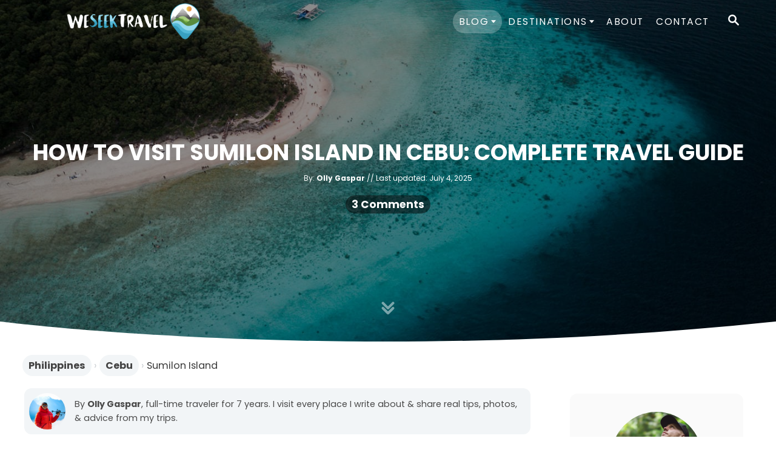

--- FILE ---
content_type: text/html; charset=UTF-8
request_url: https://www.weseektravel.com/sumilon-island/
body_size: 34259
content:
<!DOCTYPE html><html lang="en-US" prefix="og: https://ogp.me/ns#">
	<head>
				<meta charset="UTF-8">
		<meta name="viewport" content="width=device-width, initial-scale=1.0">
		<meta http-equiv="X-UA-Compatible" content="ie=edge">
		<style>@font-face{font-family:'Poppins';font-style:italic;font-weight:400;font-display:optional;src:url(https://www.weseektravel.com/wp-content/mvt-fonts/1/Poppins/400-italic/400-italic.woff2) format('woff2');unicode-range:U+0000-00FF,U+0131,U+0152-0153,U+02BB-02BC,U+02C6,U+02DA,U+02DC,U+0304,U+0308,U+0329,U+2000-206F,U+2074,U+20AC,U+2122,U+2191,U+2193,U+2212,U+2215,U+FEFF,U+FFFD} @font-face{font-family:'Poppins';font-style:italic;font-weight:700;font-display:optional;src:url(https://www.weseektravel.com/wp-content/mvt-fonts/1/Poppins/700-italic/700-italic.woff2) format('woff2');unicode-range:U+0000-00FF,U+0131,U+0152-0153,U+02BB-02BC,U+02C6,U+02DA,U+02DC,U+0304,U+0308,U+0329,U+2000-206F,U+2074,U+20AC,U+2122,U+2191,U+2193,U+2212,U+2215,U+FEFF,U+FFFD} @font-face{font-family:'Poppins';font-style:normal;font-weight:400;font-display:optional;src:url(https://www.weseektravel.com/wp-content/mvt-fonts/1/Poppins/400-normal/400-normal.woff2) format('woff2');unicode-range:U+0000-00FF,U+0131,U+0152-0153,U+02BB-02BC,U+02C6,U+02DA,U+02DC,U+0304,U+0308,U+0329,U+2000-206F,U+2074,U+20AC,U+2122,U+2191,U+2193,U+2212,U+2215,U+FEFF,U+FFFD} @font-face{font-family:'Poppins';font-style:normal;font-weight:700;font-display:optional;src:url(https://www.weseektravel.com/wp-content/mvt-fonts/1/Poppins/700-normal/700-normal.woff2) format('woff2');unicode-range:U+0000-00FF,U+0131,U+0152-0153,U+02BB-02BC,U+02C6,U+02DA,U+02DC,U+0304,U+0308,U+0329,U+2000-206F,U+2074,U+20AC,U+2122,U+2191,U+2193,U+2212,U+2215,U+FEFF,U+FFFD}</style><style>@font-face{font-family:'Poppins';font-style:italic;font-weight:400;font-display:optional;src:url(https://www.weseektravel.com/wp-content/mvt-fonts/1/Poppins/400-italic/400-italic.woff2) format('woff2');unicode-range:U+0000-00FF,U+0131,U+0152-0153,U+02BB-02BC,U+02C6,U+02DA,U+02DC,U+0304,U+0308,U+0329,U+2000-206F,U+2074,U+20AC,U+2122,U+2191,U+2193,U+2212,U+2215,U+FEFF,U+FFFD} @font-face{font-family:'Poppins';font-style:italic;font-weight:700;font-display:optional;src:url(https://www.weseektravel.com/wp-content/mvt-fonts/1/Poppins/700-italic/700-italic.woff2) format('woff2');unicode-range:U+0000-00FF,U+0131,U+0152-0153,U+02BB-02BC,U+02C6,U+02DA,U+02DC,U+0304,U+0308,U+0329,U+2000-206F,U+2074,U+20AC,U+2122,U+2191,U+2193,U+2212,U+2215,U+FEFF,U+FFFD} @font-face{font-family:'Poppins';font-style:normal;font-weight:400;font-display:optional;src:url(https://www.weseektravel.com/wp-content/mvt-fonts/1/Poppins/400-normal/400-normal.woff2) format('woff2');unicode-range:U+0000-00FF,U+0131,U+0152-0153,U+02BB-02BC,U+02C6,U+02DA,U+02DC,U+0304,U+0308,U+0329,U+2000-206F,U+2074,U+20AC,U+2122,U+2191,U+2193,U+2212,U+2215,U+FEFF,U+FFFD} @font-face{font-family:'Poppins';font-style:normal;font-weight:700;font-display:optional;src:url(https://www.weseektravel.com/wp-content/mvt-fonts/1/Poppins/700-normal/700-normal.woff2) format('woff2');unicode-range:U+0000-00FF,U+0131,U+0152-0153,U+02BB-02BC,U+02C6,U+02DA,U+02DC,U+0304,U+0308,U+0329,U+2000-206F,U+2074,U+20AC,U+2122,U+2191,U+2193,U+2212,U+2215,U+FEFF,U+FFFD}</style>
<!-- Search Engine Optimization by Rank Math - https://rankmath.com/ -->
<title>How to Visit Sumilon Island in Cebu: Complete Travel Guide</title><link rel="preload" href="https://www.weseektravel.com/wp-content/uploads/2023/10/olly-gaspar1-optim-1-3-copy.jpg" as="image"><link rel="preload" href="https://www.weseektravel.com/wp-content/uploads/2023/11/skip-1.svg" as="image"><link rel="preload" href="https://www.weseektravel.com/wp-content/uploads/2022/12/we-seek-travel-logo-white.webp" as="image"><link rel="preload" href="https://www.weseektravel.com/wp-content/uploads/2021/03/sumilon-island-feature-1.jpg" as="image" imagesrcset="https://www.weseektravel.com/wp-content/uploads/2021/03/sumilon-island-feature-1.jpg 1400w, https://www.weseektravel.com/wp-content/uploads/2021/03/sumilon-island-feature-1-300x188.jpg 300w, https://www.weseektravel.com/wp-content/uploads/2021/03/sumilon-island-feature-1-1024x640.jpg 1024w, https://www.weseektravel.com/wp-content/uploads/2021/03/sumilon-island-feature-1-150x94.jpg 150w, https://www.weseektravel.com/wp-content/uploads/2021/03/sumilon-island-feature-1-768x480.jpg 768w, https://www.weseektravel.com/wp-content/uploads/2021/03/sumilon-island-feature-1-960x600.jpg 960w, https://www.weseektravel.com/wp-content/uploads/2021/03/sumilon-island-feature-1-1080x675.jpg 1080w, https://www.weseektravel.com/wp-content/uploads/2021/03/sumilon-island-feature-1-1200x750.jpg 1200w" imagesizes="(max-width: 760px) calc(100vw - 40px), 720px" fetchpriority="high"><link rel="preload" href="https://www.weseektravel.com/wp-content/uploads/2023/11/skip-1.svg" as="image" fetchpriority="high"><link rel="preload" href="https://www.weseektravel.com/wp-content/uploads/2023/10/olly-gaspar1-optim-1-3-copy.jpg" as="image" fetchpriority="high"><link rel="preload" href="/wp-content/mvt-fonts/1/Poppins/400-normal/400-normal.woff2" as="font" type="font/woff2" crossorigin><link rel="preload" href="/wp-content/mvt-fonts/1/Poppins/700-normal/700-normal.woff2" as="font" type="font/woff2" crossorigin><link rel="preload" href="/wp-content/mvt-fonts/1/Poppins/400-italic/400-italic.woff2" as="font" type="font/woff2" crossorigin>
<meta name="description" content="Sumilon Island is a small sandbar island located just a short boat ride around from Oslob. Find out how to visit &amp; swim in the clearest water in Cebu!"/>
<meta name="robots" content="follow, index, max-snippet:-1, max-video-preview:-1, max-image-preview:large"/>
<link rel="canonical" href="https://www.weseektravel.com/sumilon-island/" />
<meta property="og:locale" content="en_US" />
<meta property="og:type" content="article" />
<meta property="og:title" content="How to Visit Sumilon Island in Cebu: Complete Travel Guide" />
<meta property="og:description" content="Sumilon Island is a small sandbar island located just a short boat ride around from Oslob. Find out how to visit &amp; swim in the clearest water in Cebu!" />
<meta property="og:url" content="https://www.weseektravel.com/sumilon-island/" />
<meta property="og:site_name" content="We Seek Travel" />
<meta property="article:publisher" content="https://www.facebook.com/weseektravel/" />
<meta property="article:tag" content="Islands" />
<meta property="article:section" content="Cebu" />
<meta property="og:updated_time" content="2025-07-04T02:26:31-04:00" />
<meta property="og:image" content="https://www.weseektravel.com/wp-content/uploads/2021/03/sumilon-island-feature-1.jpg" />
<meta property="og:image:secure_url" content="https://www.weseektravel.com/wp-content/uploads/2021/03/sumilon-island-feature-1.jpg" />
<meta property="og:image:width" content="1400" />
<meta property="og:image:height" content="875" />
<meta property="og:image:alt" content="Sumilon Island, Cebu, Philippines" />
<meta property="og:image:type" content="image/jpeg" />
<meta property="article:published_time" content="2022-02-19T00:00:00-05:00" />
<meta property="article:modified_time" content="2025-07-04T02:26:31-04:00" />
<meta name="twitter:card" content="summary_large_image" />
<meta name="twitter:title" content="How to Visit Sumilon Island in Cebu: Complete Travel Guide" />
<meta name="twitter:description" content="Sumilon Island is a small sandbar island located just a short boat ride around from Oslob. Find out how to visit &amp; swim in the clearest water in Cebu!" />
<meta name="twitter:site" content="@weseektravel" />
<meta name="twitter:creator" content="@weseektravel" />
<meta name="twitter:image" content="https://www.weseektravel.com/wp-content/uploads/2021/03/sumilon-island-feature-1.jpg" />
<meta name="twitter:label1" content="Written by" />
<meta name="twitter:data1" content="Olly Gaspar" />
<meta name="twitter:label2" content="Time to read" />
<meta name="twitter:data2" content="7 minutes" />
<script type="application/ld+json" class="rank-math-schema">{"@context":"https://schema.org","@graph":[{"@type":"Organization","@id":"https://www.weseektravel.com/#organization","name":"We Seek Travel","url":"https://www.weseektravel.com/","sameAs":["https://www.facebook.com/weseektravel/","https://twitter.com/weseektravel","https://www.pinterest.com/weseektravel_/"],"email":"olly@weseektravel.com","logo":{"@type":"ImageObject","@id":"https://www.weseektravel.com/#logo","url":"https://www.weseektravel.com/wp-content/uploads/2024/01/we-seek-travel-logo-olly-gaspar.jpg","contentUrl":"https://www.weseektravel.com/wp-content/uploads/2024/01/we-seek-travel-logo-olly-gaspar.jpg","caption":"We Seek Travel","inLanguage":"en-US","width":"1240","height":"1240"},"description":"We Seek Travel is an adventure travel blog founded by Olly Gaspar, an adventure traveler from Australia. He spent seven years traveling the world full-time, sharing his first-hand experiences &amp; photography in over 800 travel guides covering unique travel itineraries, epic hiking routes, fun tour ideas, packing &amp; gear ideas, &amp; interesting places to stay."},{"@type":"WebSite","@id":"https://www.weseektravel.com/#website","url":"https://www.weseektravel.com","name":"We Seek Travel","publisher":{"@id":"https://www.weseektravel.com/#organization"},"inLanguage":"en-US"},{"@type":"ImageObject","@id":"https://www.weseektravel.com/wp-content/uploads/2021/03/sumilon-island-feature-1.jpg","url":"https://www.weseektravel.com/wp-content/uploads/2021/03/sumilon-island-feature-1.jpg","width":"1400","height":"875","caption":"Sumilon Island, Cebu, Philippines","inLanguage":"en-US"},{"@type":"BreadcrumbList","@id":"https://www.weseektravel.com/sumilon-island/#breadcrumb","itemListElement":[{"@type":"ListItem","position":"1","item":{"@id":"https://www.weseektravel.com/","name":"Home"}},{"@type":"ListItem","position":"2","item":{"@id":"https://www.weseektravel.com/category/philippines/","name":"Philippines"}},{"@type":"ListItem","position":"3","item":{"@id":"https://www.weseektravel.com/category/philippines/cebu/","name":"Cebu"}},{"@type":"ListItem","position":"4","item":{"@id":"https://www.weseektravel.com/sumilon-island/","name":"Sumilon Island"}}]},{"@type":"WebPage","@id":"https://www.weseektravel.com/sumilon-island/#webpage","url":"https://www.weseektravel.com/sumilon-island/","name":"How to Visit Sumilon Island in Cebu: Complete Travel Guide","datePublished":"2022-02-19T00:00:00-05:00","dateModified":"2025-07-04T02:26:31-04:00","isPartOf":{"@id":"https://www.weseektravel.com/#website"},"primaryImageOfPage":{"@id":"https://www.weseektravel.com/wp-content/uploads/2021/03/sumilon-island-feature-1.jpg"},"inLanguage":"en-US","breadcrumb":{"@id":"https://www.weseektravel.com/sumilon-island/#breadcrumb"}},{"@type":"Person","@id":"https://www.weseektravel.com/author/ollygaspar/","name":"Olly Gaspar","url":"https://www.weseektravel.com/author/ollygaspar/","image":{"@type":"ImageObject","@id":"https://secure.gravatar.com/avatar/e492dd06cac3074754c56a74bced67aa9149c2b599533a604244448b30740f6d?s=96&amp;r=g","url":"https://secure.gravatar.com/avatar/e492dd06cac3074754c56a74bced67aa9149c2b599533a604244448b30740f6d?s=96&amp;r=g","caption":"Olly Gaspar","inLanguage":"en-US"},"sameAs":["https://www.weseektravel.com/about/","https://twitter.com/weseektravel","https://www.instagram.com/ollygaspar/","https://www.pinterest.com/weseektravel_/"],"worksFor":{"@id":"https://www.weseektravel.com/#organization"}},{"@type":"BlogPosting","headline":"How to Visit Sumilon Island in Cebu: Complete Travel Guide","keywords":"Sumilon Island","datePublished":"2022-02-19T00:00:00-05:00","dateModified":"2025-07-04T02:26:31-04:00","articleSection":"Cebu, Philippines, Tours","author":{"@id":"https://www.weseektravel.com/author/ollygaspar/","name":"Olly Gaspar"},"publisher":{"@id":"https://www.weseektravel.com/#organization"},"description":"Sumilon Island is a small sandbar island located just a short boat ride around from Oslob. Find out how to visit &amp; swim in the clearest water in Cebu!","name":"How to Visit Sumilon Island in Cebu: Complete Travel Guide","@id":"https://www.weseektravel.com/sumilon-island/#richSnippet","isPartOf":{"@id":"https://www.weseektravel.com/sumilon-island/#webpage"},"image":{"@id":"https://www.weseektravel.com/wp-content/uploads/2021/03/sumilon-island-feature-1.jpg"},"inLanguage":"en-US","mainEntityOfPage":{"@id":"https://www.weseektravel.com/sumilon-island/#webpage"}}]}</script>
<!-- /Rank Math WordPress SEO plugin -->

<link rel='dns-prefetch' href='//scripts.mediavine.com' />
<link rel='dns-prefetch' href='//www.googletagmanager.com' />
<link rel="alternate" type="application/rss+xml" title="We Seek Travel &raquo; Feed" href="https://www.weseektravel.com/feed/" />
<link rel="alternate" type="application/rss+xml" title="We Seek Travel &raquo; Comments Feed" href="https://www.weseektravel.com/comments/feed/" />
<link rel="alternate" type="application/rss+xml" title="We Seek Travel &raquo; How to Visit Sumilon Island in Cebu: Complete Travel Guide Comments Feed" href="https://www.weseektravel.com/sumilon-island/feed/" />
<style type="text/css" id="mv-trellis-custom-css">:root{--mv-trellis-color-link:var(--mv-trellis-color-primary);--mv-trellis-color-link-hover:var(--mv-trellis-color-secondary);--mv-trellis-font-body:Poppins,sans-serif;--mv-trellis-font-heading:Poppins,sans-serif;--mv-trellis-font-size-ex-sm:0.750375rem;--mv-trellis-font-size-sm:0.984375rem;--mv-trellis-font-size:1.125rem;--mv-trellis-font-size-lg:1.265625rem;--mv-trellis-color-primary:#0B7FA2;--mv-trellis-color-secondary:#0b617b;--mv-trellis-max-logo-size:75px;--mv-trellis-gutter-small:10px;--mv-trellis-gutter:20px;--mv-trellis-gutter-double:40px;--mv-trellis-gutter-large:50px;}</style><style id='wp-img-auto-sizes-contain-inline-css' type='text/css'>
img:is([sizes=auto i],[sizes^="auto," i]){contain-intrinsic-size:3000px 1500px}
/*# sourceURL=wp-img-auto-sizes-contain-inline-css */
</style>
<style id='wp-block-library-inline-css' type='text/css'>
:root{--wp-block-synced-color:#7a00df;--wp-block-synced-color--rgb:122,0,223;--wp-bound-block-color:var(--wp-block-synced-color);--wp-editor-canvas-background:#ddd;--wp-admin-theme-color:#007cba;--wp-admin-theme-color--rgb:0,124,186;--wp-admin-theme-color-darker-10:#006ba1;--wp-admin-theme-color-darker-10--rgb:0,107,160.5;--wp-admin-theme-color-darker-20:#005a87;--wp-admin-theme-color-darker-20--rgb:0,90,135;--wp-admin-border-width-focus:2px}@media (min-resolution:192dpi){:root{--wp-admin-border-width-focus:1.5px}}.wp-element-button{cursor:pointer}:root .has-very-light-gray-background-color{background-color:#eee}:root .has-very-dark-gray-background-color{background-color:#313131}:root .has-very-light-gray-color{color:#eee}:root .has-very-dark-gray-color{color:#313131}:root .has-vivid-green-cyan-to-vivid-cyan-blue-gradient-background{background:linear-gradient(135deg,#00d084,#0693e3)}:root .has-purple-crush-gradient-background{background:linear-gradient(135deg,#34e2e4,#4721fb 50%,#ab1dfe)}:root .has-hazy-dawn-gradient-background{background:linear-gradient(135deg,#faaca8,#dad0ec)}:root .has-subdued-olive-gradient-background{background:linear-gradient(135deg,#fafae1,#67a671)}:root .has-atomic-cream-gradient-background{background:linear-gradient(135deg,#fdd79a,#004a59)}:root .has-nightshade-gradient-background{background:linear-gradient(135deg,#330968,#31cdcf)}:root .has-midnight-gradient-background{background:linear-gradient(135deg,#020381,#2874fc)}:root{--wp--preset--font-size--normal:16px;--wp--preset--font-size--huge:42px}.has-regular-font-size{font-size:1em}.has-larger-font-size{font-size:2.625em}.has-normal-font-size{font-size:var(--wp--preset--font-size--normal)}.has-huge-font-size{font-size:var(--wp--preset--font-size--huge)}.has-text-align-center{text-align:center}.has-text-align-left{text-align:left}.has-text-align-right{text-align:right}.has-fit-text{white-space:nowrap!important}#end-resizable-editor-section{display:none}.aligncenter{clear:both}.items-justified-left{justify-content:flex-start}.items-justified-center{justify-content:center}.items-justified-right{justify-content:flex-end}.items-justified-space-between{justify-content:space-between}.screen-reader-text{border:0;clip-path:inset(50%);height:1px;margin:-1px;overflow:hidden;padding:0;position:absolute;width:1px;word-wrap:normal!important}.screen-reader-text:focus{background-color:#ddd;clip-path:none;color:#444;display:block;font-size:1em;height:auto;left:5px;line-height:normal;padding:15px 23px 14px;text-decoration:none;top:5px;width:auto;z-index:100000}html :where(.has-border-color){border-style:solid}html :where([style*=border-top-color]){border-top-style:solid}html :where([style*=border-right-color]){border-right-style:solid}html :where([style*=border-bottom-color]){border-bottom-style:solid}html :where([style*=border-left-color]){border-left-style:solid}html :where([style*=border-width]){border-style:solid}html :where([style*=border-top-width]){border-top-style:solid}html :where([style*=border-right-width]){border-right-style:solid}html :where([style*=border-bottom-width]){border-bottom-style:solid}html :where([style*=border-left-width]){border-left-style:solid}html :where(img[class*=wp-image-]){height:auto;max-width:100%}:where(figure){margin:0 0 1em}html :where(.is-position-sticky){--wp-admin--admin-bar--position-offset:var(--wp-admin--admin-bar--height,0px)}@media screen and (max-width:600px){html :where(.is-position-sticky){--wp-admin--admin-bar--position-offset:0px}}

/*# sourceURL=wp-block-library-inline-css */
</style><style id='wp-block-gallery-inline-css' type='text/css'>
.blocks-gallery-grid:not(.has-nested-images),.wp-block-gallery:not(.has-nested-images){display:flex;flex-wrap:wrap;list-style-type:none;margin:0;padding:0}.blocks-gallery-grid:not(.has-nested-images) .blocks-gallery-image,.blocks-gallery-grid:not(.has-nested-images) .blocks-gallery-item,.wp-block-gallery:not(.has-nested-images) .blocks-gallery-image,.wp-block-gallery:not(.has-nested-images) .blocks-gallery-item{display:flex;flex-direction:column;flex-grow:1;justify-content:center;margin:0 1em 1em 0;position:relative;width:calc(50% - 1em)}.blocks-gallery-grid:not(.has-nested-images) .blocks-gallery-image:nth-of-type(2n),.blocks-gallery-grid:not(.has-nested-images) .blocks-gallery-item:nth-of-type(2n),.wp-block-gallery:not(.has-nested-images) .blocks-gallery-image:nth-of-type(2n),.wp-block-gallery:not(.has-nested-images) .blocks-gallery-item:nth-of-type(2n){margin-right:0}.blocks-gallery-grid:not(.has-nested-images) .blocks-gallery-image figure,.blocks-gallery-grid:not(.has-nested-images) .blocks-gallery-item figure,.wp-block-gallery:not(.has-nested-images) .blocks-gallery-image figure,.wp-block-gallery:not(.has-nested-images) .blocks-gallery-item figure{align-items:flex-end;display:flex;height:100%;justify-content:flex-start;margin:0}.blocks-gallery-grid:not(.has-nested-images) .blocks-gallery-image img,.blocks-gallery-grid:not(.has-nested-images) .blocks-gallery-item img,.wp-block-gallery:not(.has-nested-images) .blocks-gallery-image img,.wp-block-gallery:not(.has-nested-images) .blocks-gallery-item img{display:block;height:auto;max-width:100%;width:auto}.blocks-gallery-grid:not(.has-nested-images) .blocks-gallery-image figcaption,.blocks-gallery-grid:not(.has-nested-images) .blocks-gallery-item figcaption,.wp-block-gallery:not(.has-nested-images) .blocks-gallery-image figcaption,.wp-block-gallery:not(.has-nested-images) .blocks-gallery-item figcaption{background:linear-gradient(0deg,#000000b3,#0000004d 70%,#0000);bottom:0;box-sizing:border-box;color:#fff;font-size:.8em;margin:0;max-height:100%;overflow:auto;padding:3em .77em .7em;position:absolute;text-align:center;width:100%;z-index:2}.blocks-gallery-grid:not(.has-nested-images) .blocks-gallery-image figcaption img,.blocks-gallery-grid:not(.has-nested-images) .blocks-gallery-item figcaption img,.wp-block-gallery:not(.has-nested-images) .blocks-gallery-image figcaption img,.wp-block-gallery:not(.has-nested-images) .blocks-gallery-item figcaption img{display:inline}.blocks-gallery-grid:not(.has-nested-images) figcaption,.wp-block-gallery:not(.has-nested-images) figcaption{flex-grow:1}.blocks-gallery-grid:not(.has-nested-images).is-cropped .blocks-gallery-image a,.blocks-gallery-grid:not(.has-nested-images).is-cropped .blocks-gallery-image img,.blocks-gallery-grid:not(.has-nested-images).is-cropped .blocks-gallery-item a,.blocks-gallery-grid:not(.has-nested-images).is-cropped .blocks-gallery-item img,.wp-block-gallery:not(.has-nested-images).is-cropped .blocks-gallery-image a,.wp-block-gallery:not(.has-nested-images).is-cropped .blocks-gallery-image img,.wp-block-gallery:not(.has-nested-images).is-cropped .blocks-gallery-item a,.wp-block-gallery:not(.has-nested-images).is-cropped .blocks-gallery-item img{flex:1;height:100%;object-fit:cover;width:100%}.blocks-gallery-grid:not(.has-nested-images).columns-1 .blocks-gallery-image,.blocks-gallery-grid:not(.has-nested-images).columns-1 .blocks-gallery-item,.wp-block-gallery:not(.has-nested-images).columns-1 .blocks-gallery-image,.wp-block-gallery:not(.has-nested-images).columns-1 .blocks-gallery-item{margin-right:0;width:100%}@media (min-width:600px){.blocks-gallery-grid:not(.has-nested-images).columns-3 .blocks-gallery-image,.blocks-gallery-grid:not(.has-nested-images).columns-3 .blocks-gallery-item,.wp-block-gallery:not(.has-nested-images).columns-3 .blocks-gallery-image,.wp-block-gallery:not(.has-nested-images).columns-3 .blocks-gallery-item{margin-right:1em;width:calc(33.33333% - .66667em)}.blocks-gallery-grid:not(.has-nested-images).columns-4 .blocks-gallery-image,.blocks-gallery-grid:not(.has-nested-images).columns-4 .blocks-gallery-item,.wp-block-gallery:not(.has-nested-images).columns-4 .blocks-gallery-image,.wp-block-gallery:not(.has-nested-images).columns-4 .blocks-gallery-item{margin-right:1em;width:calc(25% - .75em)}.blocks-gallery-grid:not(.has-nested-images).columns-5 .blocks-gallery-image,.blocks-gallery-grid:not(.has-nested-images).columns-5 .blocks-gallery-item,.wp-block-gallery:not(.has-nested-images).columns-5 .blocks-gallery-image,.wp-block-gallery:not(.has-nested-images).columns-5 .blocks-gallery-item{margin-right:1em;width:calc(20% - .8em)}.blocks-gallery-grid:not(.has-nested-images).columns-6 .blocks-gallery-image,.blocks-gallery-grid:not(.has-nested-images).columns-6 .blocks-gallery-item,.wp-block-gallery:not(.has-nested-images).columns-6 .blocks-gallery-image,.wp-block-gallery:not(.has-nested-images).columns-6 .blocks-gallery-item{margin-right:1em;width:calc(16.66667% - .83333em)}.blocks-gallery-grid:not(.has-nested-images).columns-7 .blocks-gallery-image,.blocks-gallery-grid:not(.has-nested-images).columns-7 .blocks-gallery-item,.wp-block-gallery:not(.has-nested-images).columns-7 .blocks-gallery-image,.wp-block-gallery:not(.has-nested-images).columns-7 .blocks-gallery-item{margin-right:1em;width:calc(14.28571% - .85714em)}.blocks-gallery-grid:not(.has-nested-images).columns-8 .blocks-gallery-image,.blocks-gallery-grid:not(.has-nested-images).columns-8 .blocks-gallery-item,.wp-block-gallery:not(.has-nested-images).columns-8 .blocks-gallery-image,.wp-block-gallery:not(.has-nested-images).columns-8 .blocks-gallery-item{margin-right:1em;width:calc(12.5% - .875em)}.blocks-gallery-grid:not(.has-nested-images).columns-1 .blocks-gallery-image:nth-of-type(1n),.blocks-gallery-grid:not(.has-nested-images).columns-1 .blocks-gallery-item:nth-of-type(1n),.blocks-gallery-grid:not(.has-nested-images).columns-2 .blocks-gallery-image:nth-of-type(2n),.blocks-gallery-grid:not(.has-nested-images).columns-2 .blocks-gallery-item:nth-of-type(2n),.blocks-gallery-grid:not(.has-nested-images).columns-3 .blocks-gallery-image:nth-of-type(3n),.blocks-gallery-grid:not(.has-nested-images).columns-3 .blocks-gallery-item:nth-of-type(3n),.blocks-gallery-grid:not(.has-nested-images).columns-4 .blocks-gallery-image:nth-of-type(4n),.blocks-gallery-grid:not(.has-nested-images).columns-4 .blocks-gallery-item:nth-of-type(4n),.blocks-gallery-grid:not(.has-nested-images).columns-5 .blocks-gallery-image:nth-of-type(5n),.blocks-gallery-grid:not(.has-nested-images).columns-5 .blocks-gallery-item:nth-of-type(5n),.blocks-gallery-grid:not(.has-nested-images).columns-6 .blocks-gallery-image:nth-of-type(6n),.blocks-gallery-grid:not(.has-nested-images).columns-6 .blocks-gallery-item:nth-of-type(6n),.blocks-gallery-grid:not(.has-nested-images).columns-7 .blocks-gallery-image:nth-of-type(7n),.blocks-gallery-grid:not(.has-nested-images).columns-7 .blocks-gallery-item:nth-of-type(7n),.blocks-gallery-grid:not(.has-nested-images).columns-8 .blocks-gallery-image:nth-of-type(8n),.blocks-gallery-grid:not(.has-nested-images).columns-8 .blocks-gallery-item:nth-of-type(8n),.wp-block-gallery:not(.has-nested-images).columns-1 .blocks-gallery-image:nth-of-type(1n),.wp-block-gallery:not(.has-nested-images).columns-1 .blocks-gallery-item:nth-of-type(1n),.wp-block-gallery:not(.has-nested-images).columns-2 .blocks-gallery-image:nth-of-type(2n),.wp-block-gallery:not(.has-nested-images).columns-2 .blocks-gallery-item:nth-of-type(2n),.wp-block-gallery:not(.has-nested-images).columns-3 .blocks-gallery-image:nth-of-type(3n),.wp-block-gallery:not(.has-nested-images).columns-3 .blocks-gallery-item:nth-of-type(3n),.wp-block-gallery:not(.has-nested-images).columns-4 .blocks-gallery-image:nth-of-type(4n),.wp-block-gallery:not(.has-nested-images).columns-4 .blocks-gallery-item:nth-of-type(4n),.wp-block-gallery:not(.has-nested-images).columns-5 .blocks-gallery-image:nth-of-type(5n),.wp-block-gallery:not(.has-nested-images).columns-5 .blocks-gallery-item:nth-of-type(5n),.wp-block-gallery:not(.has-nested-images).columns-6 .blocks-gallery-image:nth-of-type(6n),.wp-block-gallery:not(.has-nested-images).columns-6 .blocks-gallery-item:nth-of-type(6n),.wp-block-gallery:not(.has-nested-images).columns-7 .blocks-gallery-image:nth-of-type(7n),.wp-block-gallery:not(.has-nested-images).columns-7 .blocks-gallery-item:nth-of-type(7n),.wp-block-gallery:not(.has-nested-images).columns-8 .blocks-gallery-image:nth-of-type(8n),.wp-block-gallery:not(.has-nested-images).columns-8 .blocks-gallery-item:nth-of-type(8n){margin-right:0}}.blocks-gallery-grid:not(.has-nested-images) .blocks-gallery-image:last-child,.blocks-gallery-grid:not(.has-nested-images) .blocks-gallery-item:last-child,.wp-block-gallery:not(.has-nested-images) .blocks-gallery-image:last-child,.wp-block-gallery:not(.has-nested-images) .blocks-gallery-item:last-child{margin-right:0}.blocks-gallery-grid:not(.has-nested-images).alignleft,.blocks-gallery-grid:not(.has-nested-images).alignright,.wp-block-gallery:not(.has-nested-images).alignleft,.wp-block-gallery:not(.has-nested-images).alignright{max-width:420px;width:100%}.blocks-gallery-grid:not(.has-nested-images).aligncenter .blocks-gallery-item figure,.wp-block-gallery:not(.has-nested-images).aligncenter .blocks-gallery-item figure{justify-content:center}.wp-block-gallery:not(.is-cropped) .blocks-gallery-item{align-self:flex-start}figure.wp-block-gallery.has-nested-images{align-items:normal}.wp-block-gallery.has-nested-images figure.wp-block-image:not(#individual-image){margin:0;width:calc(50% - var(--wp--style--unstable-gallery-gap, 16px)/2)}.wp-block-gallery.has-nested-images figure.wp-block-image{box-sizing:border-box;display:flex;flex-direction:column;flex-grow:1;justify-content:center;max-width:100%;position:relative}.wp-block-gallery.has-nested-images figure.wp-block-image>a,.wp-block-gallery.has-nested-images figure.wp-block-image>div{flex-direction:column;flex-grow:1;margin:0}.wp-block-gallery.has-nested-images figure.wp-block-image img{display:block;height:auto;max-width:100%!important;width:auto}.wp-block-gallery.has-nested-images figure.wp-block-image figcaption,.wp-block-gallery.has-nested-images figure.wp-block-image:has(figcaption):before{bottom:0;left:0;max-height:100%;position:absolute;right:0}.wp-block-gallery.has-nested-images figure.wp-block-image:has(figcaption):before{backdrop-filter:blur(3px);content:"";height:100%;-webkit-mask-image:linear-gradient(0deg,#000 20%,#0000);mask-image:linear-gradient(0deg,#000 20%,#0000);max-height:40%;pointer-events:none}.wp-block-gallery.has-nested-images figure.wp-block-image figcaption{box-sizing:border-box;color:#fff;font-size:13px;margin:0;overflow:auto;padding:1em;text-align:center;text-shadow:0 0 1.5px #000}.wp-block-gallery.has-nested-images figure.wp-block-image figcaption::-webkit-scrollbar{height:12px;width:12px}.wp-block-gallery.has-nested-images figure.wp-block-image figcaption::-webkit-scrollbar-track{background-color:initial}.wp-block-gallery.has-nested-images figure.wp-block-image figcaption::-webkit-scrollbar-thumb{background-clip:padding-box;background-color:initial;border:3px solid #0000;border-radius:8px}.wp-block-gallery.has-nested-images figure.wp-block-image figcaption:focus-within::-webkit-scrollbar-thumb,.wp-block-gallery.has-nested-images figure.wp-block-image figcaption:focus::-webkit-scrollbar-thumb,.wp-block-gallery.has-nested-images figure.wp-block-image figcaption:hover::-webkit-scrollbar-thumb{background-color:#fffc}.wp-block-gallery.has-nested-images figure.wp-block-image figcaption{scrollbar-color:#0000 #0000;scrollbar-gutter:stable both-edges;scrollbar-width:thin}.wp-block-gallery.has-nested-images figure.wp-block-image figcaption:focus,.wp-block-gallery.has-nested-images figure.wp-block-image figcaption:focus-within,.wp-block-gallery.has-nested-images figure.wp-block-image figcaption:hover{scrollbar-color:#fffc #0000}.wp-block-gallery.has-nested-images figure.wp-block-image figcaption{will-change:transform}@media (hover:none){.wp-block-gallery.has-nested-images figure.wp-block-image figcaption{scrollbar-color:#fffc #0000}}.wp-block-gallery.has-nested-images figure.wp-block-image figcaption{background:linear-gradient(0deg,#0006,#0000)}.wp-block-gallery.has-nested-images figure.wp-block-image figcaption img{display:inline}.wp-block-gallery.has-nested-images figure.wp-block-image figcaption a{color:inherit}.wp-block-gallery.has-nested-images figure.wp-block-image.has-custom-border img{box-sizing:border-box}.wp-block-gallery.has-nested-images figure.wp-block-image.has-custom-border>a,.wp-block-gallery.has-nested-images figure.wp-block-image.has-custom-border>div,.wp-block-gallery.has-nested-images figure.wp-block-image.is-style-rounded>a,.wp-block-gallery.has-nested-images figure.wp-block-image.is-style-rounded>div{flex:1 1 auto}.wp-block-gallery.has-nested-images figure.wp-block-image.has-custom-border figcaption,.wp-block-gallery.has-nested-images figure.wp-block-image.is-style-rounded figcaption{background:none;color:inherit;flex:initial;margin:0;padding:10px 10px 9px;position:relative;text-shadow:none}.wp-block-gallery.has-nested-images figure.wp-block-image.has-custom-border:before,.wp-block-gallery.has-nested-images figure.wp-block-image.is-style-rounded:before{content:none}.wp-block-gallery.has-nested-images figcaption{flex-basis:100%;flex-grow:1;text-align:center}.wp-block-gallery.has-nested-images:not(.is-cropped) figure.wp-block-image:not(#individual-image){margin-bottom:auto;margin-top:0}.wp-block-gallery.has-nested-images.is-cropped figure.wp-block-image:not(#individual-image){align-self:inherit}.wp-block-gallery.has-nested-images.is-cropped figure.wp-block-image:not(#individual-image)>a,.wp-block-gallery.has-nested-images.is-cropped figure.wp-block-image:not(#individual-image)>div:not(.components-drop-zone){display:flex}.wp-block-gallery.has-nested-images.is-cropped figure.wp-block-image:not(#individual-image) a,.wp-block-gallery.has-nested-images.is-cropped figure.wp-block-image:not(#individual-image) img{flex:1 0 0%;height:100%;object-fit:cover;width:100%}.wp-block-gallery.has-nested-images.columns-1 figure.wp-block-image:not(#individual-image){width:100%}@media (min-width:600px){.wp-block-gallery.has-nested-images.columns-3 figure.wp-block-image:not(#individual-image){width:calc(33.33333% - var(--wp--style--unstable-gallery-gap, 16px)*.66667)}.wp-block-gallery.has-nested-images.columns-4 figure.wp-block-image:not(#individual-image){width:calc(25% - var(--wp--style--unstable-gallery-gap, 16px)*.75)}.wp-block-gallery.has-nested-images.columns-5 figure.wp-block-image:not(#individual-image){width:calc(20% - var(--wp--style--unstable-gallery-gap, 16px)*.8)}.wp-block-gallery.has-nested-images.columns-6 figure.wp-block-image:not(#individual-image){width:calc(16.66667% - var(--wp--style--unstable-gallery-gap, 16px)*.83333)}.wp-block-gallery.has-nested-images.columns-7 figure.wp-block-image:not(#individual-image){width:calc(14.28571% - var(--wp--style--unstable-gallery-gap, 16px)*.85714)}.wp-block-gallery.has-nested-images.columns-8 figure.wp-block-image:not(#individual-image){width:calc(12.5% - var(--wp--style--unstable-gallery-gap, 16px)*.875)}.wp-block-gallery.has-nested-images.columns-default figure.wp-block-image:not(#individual-image){width:calc(33.33% - var(--wp--style--unstable-gallery-gap, 16px)*.66667)}.wp-block-gallery.has-nested-images.columns-default figure.wp-block-image:not(#individual-image):first-child:nth-last-child(2),.wp-block-gallery.has-nested-images.columns-default figure.wp-block-image:not(#individual-image):first-child:nth-last-child(2)~figure.wp-block-image:not(#individual-image){width:calc(50% - var(--wp--style--unstable-gallery-gap, 16px)*.5)}.wp-block-gallery.has-nested-images.columns-default figure.wp-block-image:not(#individual-image):first-child:last-child{width:100%}}.wp-block-gallery.has-nested-images.alignleft,.wp-block-gallery.has-nested-images.alignright{max-width:420px;width:100%}.wp-block-gallery.has-nested-images.aligncenter{justify-content:center}
/*# sourceURL=https://www.weseektravel.com/wp-includes/blocks/gallery/style.min.css */
</style>
<style id='wp-block-heading-inline-css' type='text/css'>
h1:where(.wp-block-heading).has-background,h2:where(.wp-block-heading).has-background,h3:where(.wp-block-heading).has-background,h4:where(.wp-block-heading).has-background,h5:where(.wp-block-heading).has-background,h6:where(.wp-block-heading).has-background{padding:1.25em 2.375em}h1.has-text-align-left[style*=writing-mode]:where([style*=vertical-lr]),h1.has-text-align-right[style*=writing-mode]:where([style*=vertical-rl]),h2.has-text-align-left[style*=writing-mode]:where([style*=vertical-lr]),h2.has-text-align-right[style*=writing-mode]:where([style*=vertical-rl]),h3.has-text-align-left[style*=writing-mode]:where([style*=vertical-lr]),h3.has-text-align-right[style*=writing-mode]:where([style*=vertical-rl]),h4.has-text-align-left[style*=writing-mode]:where([style*=vertical-lr]),h4.has-text-align-right[style*=writing-mode]:where([style*=vertical-rl]),h5.has-text-align-left[style*=writing-mode]:where([style*=vertical-lr]),h5.has-text-align-right[style*=writing-mode]:where([style*=vertical-rl]),h6.has-text-align-left[style*=writing-mode]:where([style*=vertical-lr]),h6.has-text-align-right[style*=writing-mode]:where([style*=vertical-rl]){rotate:180deg}
/*# sourceURL=https://www.weseektravel.com/wp-includes/blocks/heading/style.min.css */
</style>
<style id='wp-block-image-inline-css' type='text/css'>
.wp-block-image>a,.wp-block-image>figure>a{display:inline-block}.wp-block-image img{box-sizing:border-box;height:auto;max-width:100%;vertical-align:bottom}@media not (prefers-reduced-motion){.wp-block-image img.hide{visibility:hidden}.wp-block-image img.show{animation:show-content-image .4s}}.wp-block-image[style*=border-radius] img,.wp-block-image[style*=border-radius]>a{border-radius:inherit}.wp-block-image.has-custom-border img{box-sizing:border-box}.wp-block-image.aligncenter{text-align:center}.wp-block-image.alignfull>a,.wp-block-image.alignwide>a{width:100%}.wp-block-image.alignfull img,.wp-block-image.alignwide img{height:auto;width:100%}.wp-block-image .aligncenter,.wp-block-image .alignleft,.wp-block-image .alignright,.wp-block-image.aligncenter,.wp-block-image.alignleft,.wp-block-image.alignright{display:table}.wp-block-image .aligncenter>figcaption,.wp-block-image .alignleft>figcaption,.wp-block-image .alignright>figcaption,.wp-block-image.aligncenter>figcaption,.wp-block-image.alignleft>figcaption,.wp-block-image.alignright>figcaption{caption-side:bottom;display:table-caption}.wp-block-image .alignleft{float:left;margin:.5em 1em .5em 0}.wp-block-image .alignright{float:right;margin:.5em 0 .5em 1em}.wp-block-image .aligncenter{margin-left:auto;margin-right:auto}.wp-block-image :where(figcaption){margin-bottom:1em;margin-top:.5em}.wp-block-image.is-style-circle-mask img{border-radius:9999px}@supports ((-webkit-mask-image:none) or (mask-image:none)) or (-webkit-mask-image:none){.wp-block-image.is-style-circle-mask img{border-radius:0;-webkit-mask-image:url('data:image/svg+xml;utf8,<svg viewBox="0 0 100 100" xmlns="http://www.w3.org/2000/svg"><circle cx="50" cy="50" r="50"/></svg>');mask-image:url('data:image/svg+xml;utf8,<svg viewBox="0 0 100 100" xmlns="http://www.w3.org/2000/svg"><circle cx="50" cy="50" r="50"/></svg>');mask-mode:alpha;-webkit-mask-position:center;mask-position:center;-webkit-mask-repeat:no-repeat;mask-repeat:no-repeat;-webkit-mask-size:contain;mask-size:contain}}:root :where(.wp-block-image.is-style-rounded img,.wp-block-image .is-style-rounded img){border-radius:9999px}.wp-block-image figure{margin:0}.wp-lightbox-container{display:flex;flex-direction:column;position:relative}.wp-lightbox-container img{cursor:zoom-in}.wp-lightbox-container img:hover+button{opacity:1}.wp-lightbox-container button{align-items:center;backdrop-filter:blur(16px) saturate(180%);background-color:#5a5a5a40;border:none;border-radius:4px;cursor:zoom-in;display:flex;height:20px;justify-content:center;opacity:0;padding:0;position:absolute;right:16px;text-align:center;top:16px;width:20px;z-index:100}@media not (prefers-reduced-motion){.wp-lightbox-container button{transition:opacity .2s ease}}.wp-lightbox-container button:focus-visible{outline:3px auto #5a5a5a40;outline:3px auto -webkit-focus-ring-color;outline-offset:3px}.wp-lightbox-container button:hover{cursor:pointer;opacity:1}.wp-lightbox-container button:focus{opacity:1}.wp-lightbox-container button:focus,.wp-lightbox-container button:hover,.wp-lightbox-container button:not(:hover):not(:active):not(.has-background){background-color:#5a5a5a40;border:none}.wp-lightbox-overlay{box-sizing:border-box;cursor:zoom-out;height:100vh;left:0;overflow:hidden;position:fixed;top:0;visibility:hidden;width:100%;z-index:100000}.wp-lightbox-overlay .close-button{align-items:center;cursor:pointer;display:flex;justify-content:center;min-height:40px;min-width:40px;padding:0;position:absolute;right:calc(env(safe-area-inset-right) + 16px);top:calc(env(safe-area-inset-top) + 16px);z-index:5000000}.wp-lightbox-overlay .close-button:focus,.wp-lightbox-overlay .close-button:hover,.wp-lightbox-overlay .close-button:not(:hover):not(:active):not(.has-background){background:none;border:none}.wp-lightbox-overlay .lightbox-image-container{height:var(--wp--lightbox-container-height);left:50%;overflow:hidden;position:absolute;top:50%;transform:translate(-50%,-50%);transform-origin:top left;width:var(--wp--lightbox-container-width);z-index:9999999999}.wp-lightbox-overlay .wp-block-image{align-items:center;box-sizing:border-box;display:flex;height:100%;justify-content:center;margin:0;position:relative;transform-origin:0 0;width:100%;z-index:3000000}.wp-lightbox-overlay .wp-block-image img{height:var(--wp--lightbox-image-height);min-height:var(--wp--lightbox-image-height);min-width:var(--wp--lightbox-image-width);width:var(--wp--lightbox-image-width)}.wp-lightbox-overlay .wp-block-image figcaption{display:none}.wp-lightbox-overlay button{background:none;border:none}.wp-lightbox-overlay .scrim{background-color:#fff;height:100%;opacity:.9;position:absolute;width:100%;z-index:2000000}.wp-lightbox-overlay.active{visibility:visible}@media not (prefers-reduced-motion){.wp-lightbox-overlay.active{animation:turn-on-visibility .25s both}.wp-lightbox-overlay.active img{animation:turn-on-visibility .35s both}.wp-lightbox-overlay.show-closing-animation:not(.active){animation:turn-off-visibility .35s both}.wp-lightbox-overlay.show-closing-animation:not(.active) img{animation:turn-off-visibility .25s both}.wp-lightbox-overlay.zoom.active{animation:none;opacity:1;visibility:visible}.wp-lightbox-overlay.zoom.active .lightbox-image-container{animation:lightbox-zoom-in .4s}.wp-lightbox-overlay.zoom.active .lightbox-image-container img{animation:none}.wp-lightbox-overlay.zoom.active .scrim{animation:turn-on-visibility .4s forwards}.wp-lightbox-overlay.zoom.show-closing-animation:not(.active){animation:none}.wp-lightbox-overlay.zoom.show-closing-animation:not(.active) .lightbox-image-container{animation:lightbox-zoom-out .4s}.wp-lightbox-overlay.zoom.show-closing-animation:not(.active) .lightbox-image-container img{animation:none}.wp-lightbox-overlay.zoom.show-closing-animation:not(.active) .scrim{animation:turn-off-visibility .4s forwards}}@keyframes show-content-image{0%{visibility:hidden}99%{visibility:hidden}to{visibility:visible}}@keyframes turn-on-visibility{0%{opacity:0}to{opacity:1}}@keyframes turn-off-visibility{0%{opacity:1;visibility:visible}99%{opacity:0;visibility:visible}to{opacity:0;visibility:hidden}}@keyframes lightbox-zoom-in{0%{transform:translate(calc((-100vw + var(--wp--lightbox-scrollbar-width))/2 + var(--wp--lightbox-initial-left-position)),calc(-50vh + var(--wp--lightbox-initial-top-position))) scale(var(--wp--lightbox-scale))}to{transform:translate(-50%,-50%) scale(1)}}@keyframes lightbox-zoom-out{0%{transform:translate(-50%,-50%) scale(1);visibility:visible}99%{visibility:visible}to{transform:translate(calc((-100vw + var(--wp--lightbox-scrollbar-width))/2 + var(--wp--lightbox-initial-left-position)),calc(-50vh + var(--wp--lightbox-initial-top-position))) scale(var(--wp--lightbox-scale));visibility:hidden}}
/*# sourceURL=https://www.weseektravel.com/wp-includes/blocks/image/style.min.css */
</style>
<style id='wp-block-list-inline-css' type='text/css'>
ol,ul{box-sizing:border-box}:root :where(.wp-block-list.has-background){padding:1.25em 2.375em}
/*# sourceURL=https://www.weseektravel.com/wp-includes/blocks/list/style.min.css */
</style>
<style id='wp-block-columns-inline-css' type='text/css'>
.wp-block-columns{box-sizing:border-box;display:flex;flex-wrap:wrap!important}@media (min-width:782px){.wp-block-columns{flex-wrap:nowrap!important}}.wp-block-columns{align-items:normal!important}.wp-block-columns.are-vertically-aligned-top{align-items:flex-start}.wp-block-columns.are-vertically-aligned-center{align-items:center}.wp-block-columns.are-vertically-aligned-bottom{align-items:flex-end}@media (max-width:781px){.wp-block-columns:not(.is-not-stacked-on-mobile)>.wp-block-column{flex-basis:100%!important}}@media (min-width:782px){.wp-block-columns:not(.is-not-stacked-on-mobile)>.wp-block-column{flex-basis:0;flex-grow:1}.wp-block-columns:not(.is-not-stacked-on-mobile)>.wp-block-column[style*=flex-basis]{flex-grow:0}}.wp-block-columns.is-not-stacked-on-mobile{flex-wrap:nowrap!important}.wp-block-columns.is-not-stacked-on-mobile>.wp-block-column{flex-basis:0;flex-grow:1}.wp-block-columns.is-not-stacked-on-mobile>.wp-block-column[style*=flex-basis]{flex-grow:0}:where(.wp-block-columns){margin-bottom:1.75em}:where(.wp-block-columns.has-background){padding:1.25em 2.375em}.wp-block-column{flex-grow:1;min-width:0;overflow-wrap:break-word;word-break:break-word}.wp-block-column.is-vertically-aligned-top{align-self:flex-start}.wp-block-column.is-vertically-aligned-center{align-self:center}.wp-block-column.is-vertically-aligned-bottom{align-self:flex-end}.wp-block-column.is-vertically-aligned-stretch{align-self:stretch}.wp-block-column.is-vertically-aligned-bottom,.wp-block-column.is-vertically-aligned-center,.wp-block-column.is-vertically-aligned-top{width:100%}
/*# sourceURL=https://www.weseektravel.com/wp-includes/blocks/columns/style.min.css */
</style>
<style id='wp-block-group-inline-css' type='text/css'>
.wp-block-group{box-sizing:border-box}:where(.wp-block-group.wp-block-group-is-layout-constrained){position:relative}
/*# sourceURL=https://www.weseektravel.com/wp-includes/blocks/group/style.min.css */
</style>
<style id='wp-block-paragraph-inline-css' type='text/css'>
.is-small-text{font-size:.875em}.is-regular-text{font-size:1em}.is-large-text{font-size:2.25em}.is-larger-text{font-size:3em}.has-drop-cap:not(:focus):first-letter{float:left;font-size:8.4em;font-style:normal;font-weight:100;line-height:.68;margin:.05em .1em 0 0;text-transform:uppercase}body.rtl .has-drop-cap:not(:focus):first-letter{float:none;margin-left:.1em}p.has-drop-cap.has-background{overflow:hidden}:root :where(p.has-background){padding:1.25em 2.375em}:where(p.has-text-color:not(.has-link-color)) a{color:inherit}p.has-text-align-left[style*="writing-mode:vertical-lr"],p.has-text-align-right[style*="writing-mode:vertical-rl"]{rotate:180deg}
/*# sourceURL=https://www.weseektravel.com/wp-includes/blocks/paragraph/style.min.css */
</style>
<style id='global-styles-inline-css' type='text/css'>
:root{--wp--preset--aspect-ratio--square: 1;--wp--preset--aspect-ratio--4-3: 4/3;--wp--preset--aspect-ratio--3-4: 3/4;--wp--preset--aspect-ratio--3-2: 3/2;--wp--preset--aspect-ratio--2-3: 2/3;--wp--preset--aspect-ratio--16-9: 16/9;--wp--preset--aspect-ratio--9-16: 9/16;--wp--preset--color--black: #000000;--wp--preset--color--cyan-bluish-gray: #abb8c3;--wp--preset--color--white: #ffffff;--wp--preset--color--pale-pink: #f78da7;--wp--preset--color--vivid-red: #cf2e2e;--wp--preset--color--luminous-vivid-orange: #ff6900;--wp--preset--color--luminous-vivid-amber: #fcb900;--wp--preset--color--light-green-cyan: #7bdcb5;--wp--preset--color--vivid-green-cyan: #00d084;--wp--preset--color--pale-cyan-blue: #8ed1fc;--wp--preset--color--vivid-cyan-blue: #0693e3;--wp--preset--color--vivid-purple: #9b51e0;--wp--preset--gradient--vivid-cyan-blue-to-vivid-purple: linear-gradient(135deg,rgb(6,147,227) 0%,rgb(155,81,224) 100%);--wp--preset--gradient--light-green-cyan-to-vivid-green-cyan: linear-gradient(135deg,rgb(122,220,180) 0%,rgb(0,208,130) 100%);--wp--preset--gradient--luminous-vivid-amber-to-luminous-vivid-orange: linear-gradient(135deg,rgb(252,185,0) 0%,rgb(255,105,0) 100%);--wp--preset--gradient--luminous-vivid-orange-to-vivid-red: linear-gradient(135deg,rgb(255,105,0) 0%,rgb(207,46,46) 100%);--wp--preset--gradient--very-light-gray-to-cyan-bluish-gray: linear-gradient(135deg,rgb(238,238,238) 0%,rgb(169,184,195) 100%);--wp--preset--gradient--cool-to-warm-spectrum: linear-gradient(135deg,rgb(74,234,220) 0%,rgb(151,120,209) 20%,rgb(207,42,186) 40%,rgb(238,44,130) 60%,rgb(251,105,98) 80%,rgb(254,248,76) 100%);--wp--preset--gradient--blush-light-purple: linear-gradient(135deg,rgb(255,206,236) 0%,rgb(152,150,240) 100%);--wp--preset--gradient--blush-bordeaux: linear-gradient(135deg,rgb(254,205,165) 0%,rgb(254,45,45) 50%,rgb(107,0,62) 100%);--wp--preset--gradient--luminous-dusk: linear-gradient(135deg,rgb(255,203,112) 0%,rgb(199,81,192) 50%,rgb(65,88,208) 100%);--wp--preset--gradient--pale-ocean: linear-gradient(135deg,rgb(255,245,203) 0%,rgb(182,227,212) 50%,rgb(51,167,181) 100%);--wp--preset--gradient--electric-grass: linear-gradient(135deg,rgb(202,248,128) 0%,rgb(113,206,126) 100%);--wp--preset--gradient--midnight: linear-gradient(135deg,rgb(2,3,129) 0%,rgb(40,116,252) 100%);--wp--preset--font-size--small: 13px;--wp--preset--font-size--medium: 20px;--wp--preset--font-size--large: 36px;--wp--preset--font-size--x-large: 42px;--wp--preset--spacing--20: 0.44rem;--wp--preset--spacing--30: 0.67rem;--wp--preset--spacing--40: 1rem;--wp--preset--spacing--50: 1.5rem;--wp--preset--spacing--60: 2.25rem;--wp--preset--spacing--70: 3.38rem;--wp--preset--spacing--80: 5.06rem;--wp--preset--shadow--natural: 6px 6px 9px rgba(0, 0, 0, 0.2);--wp--preset--shadow--deep: 12px 12px 50px rgba(0, 0, 0, 0.4);--wp--preset--shadow--sharp: 6px 6px 0px rgba(0, 0, 0, 0.2);--wp--preset--shadow--outlined: 6px 6px 0px -3px rgb(255, 255, 255), 6px 6px rgb(0, 0, 0);--wp--preset--shadow--crisp: 6px 6px 0px rgb(0, 0, 0);}:where(.is-layout-flex){gap: 0.5em;}:where(.is-layout-grid){gap: 0.5em;}body .is-layout-flex{display: flex;}.is-layout-flex{flex-wrap: wrap;align-items: center;}.is-layout-flex > :is(*, div){margin: 0;}body .is-layout-grid{display: grid;}.is-layout-grid > :is(*, div){margin: 0;}:where(.wp-block-columns.is-layout-flex){gap: 2em;}:where(.wp-block-columns.is-layout-grid){gap: 2em;}:where(.wp-block-post-template.is-layout-flex){gap: 1.25em;}:where(.wp-block-post-template.is-layout-grid){gap: 1.25em;}.has-black-color{color: var(--wp--preset--color--black) !important;}.has-cyan-bluish-gray-color{color: var(--wp--preset--color--cyan-bluish-gray) !important;}.has-white-color{color: var(--wp--preset--color--white) !important;}.has-pale-pink-color{color: var(--wp--preset--color--pale-pink) !important;}.has-vivid-red-color{color: var(--wp--preset--color--vivid-red) !important;}.has-luminous-vivid-orange-color{color: var(--wp--preset--color--luminous-vivid-orange) !important;}.has-luminous-vivid-amber-color{color: var(--wp--preset--color--luminous-vivid-amber) !important;}.has-light-green-cyan-color{color: var(--wp--preset--color--light-green-cyan) !important;}.has-vivid-green-cyan-color{color: var(--wp--preset--color--vivid-green-cyan) !important;}.has-pale-cyan-blue-color{color: var(--wp--preset--color--pale-cyan-blue) !important;}.has-vivid-cyan-blue-color{color: var(--wp--preset--color--vivid-cyan-blue) !important;}.has-vivid-purple-color{color: var(--wp--preset--color--vivid-purple) !important;}.has-black-background-color{background-color: var(--wp--preset--color--black) !important;}.has-cyan-bluish-gray-background-color{background-color: var(--wp--preset--color--cyan-bluish-gray) !important;}.has-white-background-color{background-color: var(--wp--preset--color--white) !important;}.has-pale-pink-background-color{background-color: var(--wp--preset--color--pale-pink) !important;}.has-vivid-red-background-color{background-color: var(--wp--preset--color--vivid-red) !important;}.has-luminous-vivid-orange-background-color{background-color: var(--wp--preset--color--luminous-vivid-orange) !important;}.has-luminous-vivid-amber-background-color{background-color: var(--wp--preset--color--luminous-vivid-amber) !important;}.has-light-green-cyan-background-color{background-color: var(--wp--preset--color--light-green-cyan) !important;}.has-vivid-green-cyan-background-color{background-color: var(--wp--preset--color--vivid-green-cyan) !important;}.has-pale-cyan-blue-background-color{background-color: var(--wp--preset--color--pale-cyan-blue) !important;}.has-vivid-cyan-blue-background-color{background-color: var(--wp--preset--color--vivid-cyan-blue) !important;}.has-vivid-purple-background-color{background-color: var(--wp--preset--color--vivid-purple) !important;}.has-black-border-color{border-color: var(--wp--preset--color--black) !important;}.has-cyan-bluish-gray-border-color{border-color: var(--wp--preset--color--cyan-bluish-gray) !important;}.has-white-border-color{border-color: var(--wp--preset--color--white) !important;}.has-pale-pink-border-color{border-color: var(--wp--preset--color--pale-pink) !important;}.has-vivid-red-border-color{border-color: var(--wp--preset--color--vivid-red) !important;}.has-luminous-vivid-orange-border-color{border-color: var(--wp--preset--color--luminous-vivid-orange) !important;}.has-luminous-vivid-amber-border-color{border-color: var(--wp--preset--color--luminous-vivid-amber) !important;}.has-light-green-cyan-border-color{border-color: var(--wp--preset--color--light-green-cyan) !important;}.has-vivid-green-cyan-border-color{border-color: var(--wp--preset--color--vivid-green-cyan) !important;}.has-pale-cyan-blue-border-color{border-color: var(--wp--preset--color--pale-cyan-blue) !important;}.has-vivid-cyan-blue-border-color{border-color: var(--wp--preset--color--vivid-cyan-blue) !important;}.has-vivid-purple-border-color{border-color: var(--wp--preset--color--vivid-purple) !important;}.has-vivid-cyan-blue-to-vivid-purple-gradient-background{background: var(--wp--preset--gradient--vivid-cyan-blue-to-vivid-purple) !important;}.has-light-green-cyan-to-vivid-green-cyan-gradient-background{background: var(--wp--preset--gradient--light-green-cyan-to-vivid-green-cyan) !important;}.has-luminous-vivid-amber-to-luminous-vivid-orange-gradient-background{background: var(--wp--preset--gradient--luminous-vivid-amber-to-luminous-vivid-orange) !important;}.has-luminous-vivid-orange-to-vivid-red-gradient-background{background: var(--wp--preset--gradient--luminous-vivid-orange-to-vivid-red) !important;}.has-very-light-gray-to-cyan-bluish-gray-gradient-background{background: var(--wp--preset--gradient--very-light-gray-to-cyan-bluish-gray) !important;}.has-cool-to-warm-spectrum-gradient-background{background: var(--wp--preset--gradient--cool-to-warm-spectrum) !important;}.has-blush-light-purple-gradient-background{background: var(--wp--preset--gradient--blush-light-purple) !important;}.has-blush-bordeaux-gradient-background{background: var(--wp--preset--gradient--blush-bordeaux) !important;}.has-luminous-dusk-gradient-background{background: var(--wp--preset--gradient--luminous-dusk) !important;}.has-pale-ocean-gradient-background{background: var(--wp--preset--gradient--pale-ocean) !important;}.has-electric-grass-gradient-background{background: var(--wp--preset--gradient--electric-grass) !important;}.has-midnight-gradient-background{background: var(--wp--preset--gradient--midnight) !important;}.has-small-font-size{font-size: var(--wp--preset--font-size--small) !important;}.has-medium-font-size{font-size: var(--wp--preset--font-size--medium) !important;}.has-large-font-size{font-size: var(--wp--preset--font-size--large) !important;}.has-x-large-font-size{font-size: var(--wp--preset--font-size--x-large) !important;}
:where(.wp-block-columns.is-layout-flex){gap: 2em;}:where(.wp-block-columns.is-layout-grid){gap: 2em;}
/*# sourceURL=global-styles-inline-css */
</style>
<style id='core-block-supports-inline-css' type='text/css'>
.wp-container-core-columns-is-layout-905c269e{flex-wrap:nowrap;}.wp-container-core-columns-is-layout-9d6595d7{flex-wrap:nowrap;}.wp-block-gallery.wp-block-gallery-1{--wp--style--unstable-gallery-gap:var( --wp--style--gallery-gap-default, var( --gallery-block--gutter-size, var( --wp--style--block-gap, 0.5em ) ) );gap:var( --wp--style--gallery-gap-default, var( --gallery-block--gutter-size, var( --wp--style--block-gap, 0.5em ) ) );}
/*# sourceURL=core-block-supports-inline-css */
</style>

<style id='classic-theme-styles-inline-css' type='text/css'>
/*! This file is auto-generated */
.wp-block-button__link{color:#fff;background-color:#32373c;border-radius:9999px;box-shadow:none;text-decoration:none;padding:calc(.667em + 2px) calc(1.333em + 2px);font-size:1.125em}.wp-block-file__button{background:#32373c;color:#fff;text-decoration:none}
/*# sourceURL=/wp-includes/css/classic-themes.min.css */
</style>
<link rel='stylesheet' id='inf-font-awesome-css' href='https://www.weseektravel.com/wp-content/plugins/post-slider-and-carousel/assets/css/font-awesome.min.css?ver=3.5.3' type='text/css' media='all' />
<link rel='stylesheet' id='owl-carousel-css' href='https://www.weseektravel.com/wp-content/plugins/post-slider-and-carousel/assets/css/owl.carousel.min.css?ver=3.5.3' type='text/css' media='all' />
<link rel='stylesheet' id='psacp-public-style-css' href='https://www.weseektravel.com/wp-content/plugins/post-slider-and-carousel/assets/css/psacp-public.min.css?ver=3.5.3' type='text/css' media='all' />
<link rel='stylesheet' id='mv-trellis-css' href='https://www.weseektravel.com/wp-content/themes/mediavine-trellis/assets/dist/main.0.18.1.css?ver=0.18.1' type='text/css' media='all' />
<link rel='stylesheet' id='mv-trellis-mediavine-trellis-child-we-seek-travel-css' href='https://www.weseektravel.com/wp-content/themes/mediavine-trellis-child/assets/dist/css/main.2.0.0.css?ver=2.0.0' type='text/css' media='all' />
				<script id="mv-trellis-localModel" data-cfasync="false" defer src="[data-uri]"></script>
			<script type="text/javascript" async="async" fetchpriority="high" data-noptimize="1" data-cfasync="false" src="https://scripts.mediavine.com/tags/we-seek-travel-new-owner.js?ver=6.9" id="mv-script-wrapper-js"></script>
<script type="text/javascript" src="https://www.weseektravel.com/wp-includes/js/jquery/jquery.min.js?ver=3.7.1" id="jquery-core-js"></script>
<script type="pmdelayedscript" src="https://www.googletagmanager.com/gtag/js?id=UA-131351415-1" id="ga/js-js" data-perfmatters-type="text/javascript" data-cfasync="false" data-no-optimize="1" data-no-defer="1" data-no-minify="1"></script>
<style type="text/css" id="mv-trellis-native-ads-css">:root{--mv-trellis-color-native-ad-background: var(--mv-trellis-color-background-accent,#fafafa);}[class*="mv-trellis-native-ad"]{display:flex;flex-direction:column;text-align:center;align-items:center;padding:10px;margin:15px 0;border-top:1px solid #eee;border-bottom:1px solid #eee;background-color:var(--mv-trellis-color-native-ad-background,#fafafa)}[class*="mv-trellis-native-ad"] [data-native-type="image"]{background-repeat:no-repeat;background-size:cover;background-position:center center;}[class*="mv-trellis-native-ad"] [data-native-type="sponsoredBy"]{font-size:0.875rem;text-decoration:none;transition:color .3s ease-in-out,background-color .3s ease-in-out;}[class*="mv-trellis-native-ad"] [data-native-type="title"]{line-height:1;margin:10px 0;max-width:100%;text-decoration:none;transition:color .3s ease-in-out,background-color .3s ease-in-out;}[class*="mv-trellis-native-ad"] [data-native-type="title"],[class*="mv-trellis-native-ad"] [data-native-type="sponsoredBy"]{color:var(--mv-trellis-color-link)}[class*="mv-trellis-native-ad"] [data-native-type="title"]:hover,[class*="mv-trellis-native-ad"] [data-native-type="sponsoredBy"]:hover{color:var(--mv-trellis-color-link-hover)}[class*="mv-trellis-native-ad"] [data-native-type="body"]{max-width:100%;}[class*="mv-trellis-native-ad"] .article-read-more{display:inline-block;font-size:0.875rem;line-height:1.25;margin-left:0px;margin-top:10px;padding:10px 20px;text-align:right;text-decoration:none;text-transform:uppercase;}@media only screen and (min-width:600px){.mv-trellis-native-ad-feed,.mv-trellis-native-ad-content{flex-direction:row;padding:0;text-align:left;}.mv-trellis-native-ad-feed .native-content,.mv-trellis-native-ad-content{padding:10px}}.mv-trellis-native-ad-feed [data-native-type="image"]{max-width:100%;height:auto;}.mv-trellis-native-ad-feed .cta-container,.mv-trellis-native-ad-content .cta-container{display:flex;flex-direction:column;align-items:center;}@media only screen and (min-width:600px){.mv-trellis-native-ad-feed .cta-container,.mv-trellis-native-ad-content .cta-container{flex-direction:row;align-items: flex-end;justify-content:space-between;}}@media only screen and (min-width:600px){.mv-trellis-native-ad-content{padding:0;}.mv-trellis-native-ad-content .native-content{max-width:calc(100% - 300px);padding:15px;}}.mv-trellis-native-ad-content [data-native-type="image"]{height:300px;max-width:100%;width:300px;}.mv-trellis-native-ad-sticky-sidebar,.mv-trellis-native-ad-sidebar{font-size:var(--mv-trellis-font-size-sm,0.875rem);margin:20px 0;max-width:300px;padding:0 0 var(--mv-trellis-gutter,20px);}.mv-trellis-native-ad-sticky-sidebar [data-native-type="image"],.mv-trellis-native-ad-sticky-sidebar [data-native-type="image"]{height:300px;margin:0 auto;max-width:100%;width:300px;}.mv-trellis-native-ad-sticky-sidebar [data-native-type="body"]{padding:0 var(--mv-trellis-gutter,20px);}.mv-trellis-native-ad-sticky-sidebar [data-native-type="sponsoredBy"],.mv-trellis-native-ad-sticky-sidebar [data-native-type="sponsoredBy"]{display:inline-block}.mv-trellis-native-ad-sticky-sidebar h3,.mv-trellis-native-ad-sidebar h3 [data-native-type="title"]{margin:15px auto;width:300px;}.mv-trellis-native-ad-adhesion{background-color:transparent;flex-direction:row;height:90px;margin:0;padding:0 20px;}.mv-trellis-native-ad-adhesion [data-native-type="image"]{height:120px;margin:0 auto;max-width:100%;transform:translateY(-20px);width:120px;}.mv-trellis-native-ad-adhesion [data-native-type="sponsoredBy"],.mv-trellis-native-ad-adhesion  .article-read-more{font-size:0.75rem;}.mv-trellis-native-ad-adhesion [data-native-type="title"]{font-size:1rem;}.mv-trellis-native-ad-adhesion .native-content{display:flex;flex-direction:column;justify-content:center;padding:0 10px;text-align:left;}.mv-trellis-native-ad-adhesion .cta-container{display:flex;align-items:center;}</style>			<meta name="theme-color" content="#0b617b"/>
			<link rel="manifest" href="https://www.weseektravel.com/manifest">
		<link rel="icon" href="https://www.weseektravel.com/wp-content/uploads/2022/11/weseektravel-icon-512x512-2-96x96.png" sizes="32x32" />
<link rel="icon" href="https://www.weseektravel.com/wp-content/uploads/2022/11/weseektravel-icon-512x512-2-300x300.png" sizes="192x192" />
<link rel="apple-touch-icon" href="https://www.weseektravel.com/wp-content/uploads/2022/11/weseektravel-icon-512x512-2-300x300.png" />
<meta name="msapplication-TileImage" content="https://www.weseektravel.com/wp-content/uploads/2022/11/weseektravel-icon-512x512-2-300x300.png" />
		<style type="text/css" id="wp-custom-css">
			/* Fixes for Home Page Post Slider Styling*/

.psacp-post-carousel-wrap img {
    transition: none !important;
    transform: none !important;
}

.psacp-post-carousel-content {
    border: none !important;
}

.psacp-post-carousel-wrap .owl-dots .owl-dot.active {
    background-color: #0b617b !important;
}

.psacp-post-title,
.psacp-post-title a {
    font-size: 20px !important;
    text-decoration: unset !important;
    margin-top: 10px !important;
    text-transform: capitalize !important;
    color: #4A4A4A;
}

.psacp-post-title a:visited {
    color: inherit;
}

.psacp-post-title a:hover {
    color: #0C8CB8;
}

.psacp-post-img-bg img { aspect-ratio: 16 / 10; object-fit: cover; }

.psacp-post-carousel-content .psacp-post-img-bg img { border-radius: 4px !important; overflow: hidden; }

/* Navigation arrows */
.psacp-post-carousel-wrap .owl-nav .owl-next, 
.psacp-post-carousel-wrap .owl-nav .owl-prev {
    color: white;
    border: unset;
    background-color: #0C8CB8;
}

/*Extra Category Pages*/

.category-solomon-islands .page-header {
        background: linear-gradient(rgba(0, 0, 0, 0.4),
                       rgba(0, 0, 0, 0.4)), url(https://www.weseektravel.com/wp-content/uploads/2025/06/solomon-islands.jpg);
                background-repeat: no-repeat;
        background-size: cover;
        background-position: center;
}

.category-san-andres .page-header {
        background: linear-gradient(rgba(0, 0, 0, 0.4),
                       rgba(0, 0, 0, 0.4)), url(https://www.weseektravel.com/wp-content/uploads/2025/06/san-andres-island-colombia.jpg);
                background-repeat: no-repeat;
        background-size: cover;
        background-position: center;
}
.category-costa-rica .page-header {
        background: linear-gradient(rgba(0, 0, 0, 0.3),
                       rgba(0, 0, 0, 0.3)), url(https://www.weseektravel.com/wp-content/uploads/2025/09/CR-landing-page-1.jpg);
                background-repeat: no-repeat;
        background-size: cover;
        background-position: center;
}
		</style>
		<noscript><style>.perfmatters-lazy[data-src]{display:none !important;}</style></noscript><style>.perfmatters-lazy-youtube{position:relative;width:100%;max-width:100%;height:0;padding-bottom:56.23%;overflow:hidden}.perfmatters-lazy-youtube img{position:absolute;top:0;right:0;bottom:0;left:0;display:block;width:100%;max-width:100%;height:auto;margin:auto;border:none;cursor:pointer;transition:.5s all;-webkit-transition:.5s all;-moz-transition:.5s all}.perfmatters-lazy-youtube img:hover{-webkit-filter:brightness(75%)}.perfmatters-lazy-youtube .play{position:absolute;top:50%;left:50%;right:auto;width:68px;height:48px;margin-left:-34px;margin-top:-24px;background:url(https://www.weseektravel.com/wp-content/plugins/perfmatters/img/youtube.svg) no-repeat;background-position:center;background-size:cover;pointer-events:none;filter:grayscale(1)}.perfmatters-lazy-youtube:hover .play{filter:grayscale(0)}.perfmatters-lazy-youtube iframe{position:absolute;top:0;left:0;width:100%;height:100%;z-index:99}.perfmatters-lazy.pmloaded,.perfmatters-lazy.pmloaded>img,.perfmatters-lazy>img.pmloaded,.perfmatters-lazy[data-ll-status=entered]{animation:500ms pmFadeIn}@keyframes pmFadeIn{0%{opacity:0}100%{opacity:1}}body .perfmatters-lazy-css-bg:not([data-ll-status=entered]),body .perfmatters-lazy-css-bg:not([data-ll-status=entered]) *,body .perfmatters-lazy-css-bg:not([data-ll-status=entered])::before,body .perfmatters-lazy-css-bg:not([data-ll-status=entered])::after,body .perfmatters-lazy-css-bg:not([data-ll-status=entered]) *::before,body .perfmatters-lazy-css-bg:not([data-ll-status=entered]) *::after{background-image:none!important;will-change:transform;transition:opacity 0.025s ease-in,transform 0.025s ease-in!important;}</style>		<!-- Stay22 -->
<script defer src="[data-uri]"></script>
  
  <!-- GetYourGuide Analytics -->
  
  <script async defer src="https://widget.getyourguide.com/dist/pa.umd.production.min.js" data-gyg-partner-id="FP7WFBZ" type="pmdelayedscript" data-cfasync="false" data-no-optimize="1" data-no-defer="1" data-no-minify="1">
  </script>
  
  <!-- TP -->
  
  
  <script data-noptimize="1" data-cfasync="false" data-wpfc-render="false" type="pmdelayedscript" data-no-optimize="1" data-no-defer="1" data-no-minify="1">
    (function () {
        var script = document.createElement("script");
        script.async = 1;
        script.src = 'https://tp-em.cc/MTQ4NDgw.js?t=148480';
        document.head.appendChild(script);
    })();
  </script>	<link rel='stylesheet' id='rank-math-toc-block-css' href='https://www.weseektravel.com/wp-content/plugins/seo-by-rank-math/includes/modules/schema/blocks/toc/assets/css/toc_list_style.css?ver=1.0.262' type='text/css' media='all' />
</head>
	<body class="wp-singular post-template-default single single-post postid-2872 single-format-standard wp-custom-logo wp-theme-mediavine-trellis wp-child-theme-mediavine-trellis-child mvt-no-js mediavine-trellis grow-content-body">
				<a href="#content" class="screen-reader-text">Skip to Content</a>

		<div class="before-content">
						<header class="header">
	<div class="wrapper wrapper-header">
				<div class="header-container">
			<button class="search-toggle">
	<span class="screen-reader-text">Search</span>
	<svg version="1.1" xmlns="http://www.w3.org/2000/svg" height="24" width="24" viewBox="0 0 12 12" class="magnifying-glass">
		<path d="M10.37 9.474L7.994 7.1l-.17-.1a3.45 3.45 0 0 0 .644-2.01A3.478 3.478 0 1 0 4.99 8.47c.75 0 1.442-.24 2.01-.648l.098.17 2.375 2.373c.19.188.543.142.79-.105s.293-.6.104-.79zm-5.38-2.27a2.21 2.21 0 1 1 2.21-2.21A2.21 2.21 0 0 1 4.99 7.21z"></path>
	</svg>
</button>
<div id="search-container">
	<form role="search" method="get" class="searchform" action="https://www.weseektravel.com/">
	<label>
		<span class="screen-reader-text">Search for:</span>
		<input type="search" class="search-field"
			placeholder="Enter search keywords"
			value="" name="s"
			title="Search for:" />
	</label>
	<input type="submit" class="search-submit" value="Search" />
</form>
	<button class="search-close">
		<span class="screen-reader-text">Close Search</span>
		&times;
	</button>
</div>
			<a href="https://www.weseektravel.com/" title="We Seek Travel" class="header-logo"><span class="header-logo-text">We Seek Travel</span></a>			<div class="nav">
	<div class="wrapper nav-wrapper">
						<button class="nav-toggle" aria-label="Menu"><svg xmlns="http://www.w3.org/2000/svg" viewBox="0 0 32 32" width="32px" height="32px">
	<path d="M4,10h24c1.104,0,2-0.896,2-2s-0.896-2-2-2H4C2.896,6,2,6.896,2,8S2.896,10,4,10z M28,14H4c-1.104,0-2,0.896-2,2  s0.896,2,2,2h24c1.104,0,2-0.896,2-2S29.104,14,28,14z M28,22H4c-1.104,0-2,0.896-2,2s0.896,2,2,2h24c1.104,0,2-0.896,2-2  S29.104,22,28,22z"></path>
</svg>
</button>
				<nav id="primary-nav" class="nav-container nav-closed"><ul id="menu-main-menu" class="nav-list"><li id="menu-item-49244" class="menu-item menu-item-type-post_type menu-item-object-page current_page_parent menu-item-has-children menu-item-49244"><a href="https://www.weseektravel.com/blog/"><span>Blog</span><span class="toggle-sub-menu"><svg class="icon-arrow-down" width="6" height="4" viewBox="0 0 6 4" fill="none" xmlns="http://www.w3.org/2000/svg"><path fill-rule="evenodd" clip-rule="evenodd" d="M3 3.5L0 0L6 0L3 3.5Z" fill="#41A4A9"></path></svg></span></a>
<ul class="sub-menu">
	<li id="menu-item-81065" class="menu-item menu-item-type-taxonomy menu-item-object-category menu-item-81065"><a href="https://www.weseektravel.com/category/hikes/">Hiking</a></li>
	<li id="menu-item-68956" class="menu-item menu-item-type-taxonomy menu-item-object-category current-post-ancestor current-menu-parent current-post-parent menu-item-68956"><a href="https://www.weseektravel.com/category/tours/">Tours</a></li>
	<li id="menu-item-67378" class="menu-item menu-item-type-taxonomy menu-item-object-category menu-item-67378"><a href="https://www.weseektravel.com/category/accommodation/">Where to Stay</a></li>
	<li id="menu-item-68660" class="menu-item menu-item-type-taxonomy menu-item-object-category menu-item-68660"><a href="https://www.weseektravel.com/category/packing-guides/">Packing &#038; Gear</a></li>
</ul>
</li>
<li id="menu-item-32299" class="mega-menu-alt menu-item menu-item-type-post_type menu-item-object-page menu-item-has-children menu-item-32299"><a href="https://www.weseektravel.com/adventure-travel-destinations/"><span>Destinations</span><span class="toggle-sub-menu"><svg class="icon-arrow-down" width="6" height="4" viewBox="0 0 6 4" fill="none" xmlns="http://www.w3.org/2000/svg"><path fill-rule="evenodd" clip-rule="evenodd" d="M3 3.5L0 0L6 0L3 3.5Z" fill="#41A4A9"></path></svg></span></a>
<ul class="sub-menu">
	<li id="menu-item-67259" class="mega-menu-column menu-item menu-item-type-custom menu-item-object-custom menu-item-has-children menu-item-67259"><a href="#">Column 1<span class="toggle-sub-menu"><svg class="icon-arrow-down" width="6" height="4" viewBox="0 0 6 4" fill="none" xmlns="http://www.w3.org/2000/svg"><path fill-rule="evenodd" clip-rule="evenodd" d="M3 3.5L0 0L6 0L3 3.5Z" fill="#41A4A9"></path></svg></span></a>
	<ul class="sub-menu">
		<li id="menu-item-67261" class="mega-menu-region menu-item menu-item-type-custom menu-item-object-custom menu-item-has-children menu-item-67261"><a href="##">Africa</a>
		<ul class="sub-menu">
			<li id="menu-item-67274" class="mega-menu-country menu-item menu-item-type-taxonomy menu-item-object-category menu-item-67274"><a rel="noopener noreferrer" href="https://www.weseektravel.com/category/egypt/">Egypt</a></li>
			<li id="menu-item-67288" class="mega-menu-country menu-item menu-item-type-taxonomy menu-item-object-category menu-item-67288"><a rel="noopener noreferrer" href="https://www.weseektravel.com/category/seychelles/">Seychelles</a></li>
			<li id="menu-item-67266" class="mega-menu-country menu-item menu-item-type-taxonomy menu-item-object-category menu-item-67266"><a rel="noopener noreferrer" href="https://www.weseektravel.com/category/tanzania/">Tanzania</a></li>
			<li id="menu-item-67269" class="mega-menu-country menu-item menu-item-type-taxonomy menu-item-object-category menu-item-67269"><a rel="noopener noreferrer" href="https://www.weseektravel.com/category/uganda/">Uganda</a></li>
		</ul>
</li>
		<li id="menu-item-67263" class="mega-menu-region menu-item menu-item-type-custom menu-item-object-custom menu-item-has-children menu-item-67263"><a href="##">Asia</a>
		<ul class="sub-menu">
			<li id="menu-item-67277" class="mega-menu-country menu-item menu-item-type-taxonomy menu-item-object-category menu-item-67277"><a rel="noopener noreferrer" href="https://www.weseektravel.com/category/india/">India</a></li>
			<li id="menu-item-67278" class="mega-menu-country menu-item menu-item-type-taxonomy menu-item-object-category menu-item-67278"><a rel="noopener noreferrer" href="https://www.weseektravel.com/category/indonesia/">Indonesia</a></li>
			<li id="menu-item-67279" class="mega-menu-country menu-item menu-item-type-taxonomy menu-item-object-category menu-item-67279"><a rel="noopener noreferrer" href="https://www.weseektravel.com/category/malaysia/">Malaysia</a></li>
			<li id="menu-item-67283" class="mega-menu-country menu-item menu-item-type-taxonomy menu-item-object-category menu-item-67283"><a rel="noopener noreferrer" href="https://www.weseektravel.com/category/myanmar/">Myanmar</a></li>
			<li id="menu-item-67284" class="mega-menu-country menu-item menu-item-type-taxonomy menu-item-object-category menu-item-67284"><a rel="noopener noreferrer" href="https://www.weseektravel.com/category/nepal/">Nepal</a></li>
			<li id="menu-item-85765" class="mega-menu-country menu-item menu-item-type-taxonomy menu-item-object-category menu-item-85765"><a rel="noopener noreferrer" href="https://www.weseektravel.com/category/pakistan/">Pakistan</a></li>
			<li id="menu-item-67287" class="mega-menu-country menu-item menu-item-type-taxonomy menu-item-object-category current-post-ancestor current-menu-parent current-post-parent menu-item-67287"><a rel="noopener noreferrer" href="https://www.weseektravel.com/category/philippines/">Philippines</a></li>
			<li id="menu-item-67289" class="mega-menu-country menu-item menu-item-type-taxonomy menu-item-object-category menu-item-67289"><a rel="noopener noreferrer" href="https://www.weseektravel.com/category/sri-lanka/">Sri Lanka</a></li>
			<li id="menu-item-67267" class="mega-menu-country menu-item menu-item-type-taxonomy menu-item-object-category menu-item-67267"><a rel="noopener noreferrer" href="https://www.weseektravel.com/category/thailand/">Thailand</a></li>
			<li id="menu-item-67268" class="mega-menu-country menu-item menu-item-type-taxonomy menu-item-object-category menu-item-67268"><a rel="noopener noreferrer" href="https://www.weseektravel.com/category/turkey/">Turkey</a></li>
		</ul>
</li>
	</ul>
</li>
	<li id="menu-item-67260" class="mega-menu-column menu-item menu-item-type-custom menu-item-object-custom menu-item-has-children menu-item-67260"><a href="#">Column 2<span class="toggle-sub-menu"><svg class="icon-arrow-down" width="6" height="4" viewBox="0 0 6 4" fill="none" xmlns="http://www.w3.org/2000/svg"><path fill-rule="evenodd" clip-rule="evenodd" d="M3 3.5L0 0L6 0L3 3.5Z" fill="#41A4A9"></path></svg></span></a>
	<ul class="sub-menu">
		<li id="menu-item-67262" class="mega-menu-region menu-item menu-item-type-custom menu-item-object-custom menu-item-has-children menu-item-67262"><a href="##">Americas</a>
		<ul class="sub-menu">
			<li id="menu-item-67272" class="mega-menu-country menu-item menu-item-type-taxonomy menu-item-object-category menu-item-67272"><a rel="noopener noreferrer" href="https://www.weseektravel.com/category/colombia/">Colombia</a></li>
			<li id="menu-item-92756" class="mega-menu-country menu-item menu-item-type-taxonomy menu-item-object-category menu-item-92756"><a rel="noopener noreferrer" href="https://www.weseektravel.com/category/costa-rica/">Costa Rica</a></li>
			<li id="menu-item-67281" class="mega-menu-country menu-item menu-item-type-taxonomy menu-item-object-category menu-item-67281"><a rel="noopener noreferrer" href="https://www.weseektravel.com/category/mexico/">Mexico</a></li>
			<li id="menu-item-67270" class="mega-menu-country menu-item menu-item-type-taxonomy menu-item-object-category menu-item-67270"><a rel="noopener noreferrer" href="https://www.weseektravel.com/category/united-states/">United States</a></li>
		</ul>
</li>
		<li id="menu-item-67265" class="mega-menu-region menu-item menu-item-type-custom menu-item-object-custom menu-item-has-children menu-item-67265"><a href="##">Europe</a>
		<ul class="sub-menu">
			<li id="menu-item-67273" class="mega-menu-country menu-item menu-item-type-taxonomy menu-item-object-category menu-item-67273"><a rel="noopener noreferrer" href="https://www.weseektravel.com/category/croatia/">Croatia</a></li>
			<li id="menu-item-67275" class="mega-menu-country menu-item menu-item-type-taxonomy menu-item-object-category menu-item-67275"><a rel="noopener noreferrer" href="https://www.weseektravel.com/category/greece/">Greece</a></li>
			<li id="menu-item-67276" class="mega-menu-country menu-item menu-item-type-taxonomy menu-item-object-category menu-item-67276"><a rel="noopener noreferrer" href="https://www.weseektravel.com/category/iceland/">Iceland</a></li>
			<li id="menu-item-67280" class="mega-menu-country menu-item menu-item-type-taxonomy menu-item-object-category menu-item-67280"><a rel="noopener noreferrer" href="https://www.weseektravel.com/category/malta/">Malta</a></li>
			<li id="menu-item-67282" class="mega-menu-country menu-item menu-item-type-taxonomy menu-item-object-category menu-item-67282"><a rel="noopener noreferrer" href="https://www.weseektravel.com/category/montenegro/">Montenegro</a></li>
			<li id="menu-item-67286" class="mega-menu-country menu-item menu-item-type-taxonomy menu-item-object-category menu-item-67286"><a rel="noopener noreferrer" href="https://www.weseektravel.com/category/norway/">Norway</a></li>
		</ul>
</li>
		<li id="menu-item-67264" class="mega-menu-region menu-item menu-item-type-custom menu-item-object-custom menu-item-has-children menu-item-67264"><a href="##">Oceania</a>
		<ul class="sub-menu">
			<li id="menu-item-67271" class="mega-menu-country menu-item menu-item-type-taxonomy menu-item-object-category menu-item-67271"><a rel="noopener noreferrer" href="https://www.weseektravel.com/category/australia/">Australia</a></li>
			<li id="menu-item-67285" class="mega-menu-country menu-item menu-item-type-taxonomy menu-item-object-category menu-item-67285"><a rel="noopener noreferrer" href="https://www.weseektravel.com/category/new-zealand/">New Zealand</a></li>
			<li id="menu-item-91324" class="mega-menu-country menu-item menu-item-type-taxonomy menu-item-object-category menu-item-91324"><a rel="noopener noreferrer" href="https://www.weseektravel.com/category/solomon-islands/">Solomon Islands</a></li>
		</ul>
</li>
	</ul>
</li>
</ul>
</li>
<li id="menu-item-8879" class="menu-item menu-item-type-post_type menu-item-object-page menu-item-8879"><a href="https://www.weseektravel.com/about/"><span>About</span></a></li>
<li id="menu-item-8881" class="menu-item menu-item-type-post_type menu-item-object-page menu-item-8881"><a href="https://www.weseektravel.com/contact/"><span>Contact</span></a></li>
</ul></nav>	</div>
</div>
		</div>
			</div>
</header>
					</div>
		
	<!-- Main Content Section -->
	<div class="content">
		<div class="hero-wrapper">
		<!-- new featured image placement -->
		<figure class="post-thumbnail"><img data-perfmatters-preload src="https://www.weseektravel.com/wp-content/uploads/2021/03/sumilon-island-feature-1.jpg" srcset="https://www.weseektravel.com/wp-content/uploads/2021/03/sumilon-island-feature-1.jpg 1400w, https://www.weseektravel.com/wp-content/uploads/2021/03/sumilon-island-feature-1-300x188.jpg 300w, https://www.weseektravel.com/wp-content/uploads/2021/03/sumilon-island-feature-1-1024x640.jpg 1024w, https://www.weseektravel.com/wp-content/uploads/2021/03/sumilon-island-feature-1-150x94.jpg 150w, https://www.weseektravel.com/wp-content/uploads/2021/03/sumilon-island-feature-1-768x480.jpg 768w, https://www.weseektravel.com/wp-content/uploads/2021/03/sumilon-island-feature-1-960x600.jpg 960w, https://www.weseektravel.com/wp-content/uploads/2021/03/sumilon-island-feature-1-1080x675.jpg 1080w, https://www.weseektravel.com/wp-content/uploads/2021/03/sumilon-island-feature-1-1200x750.jpg 1200w" sizes="(max-width: 760px) calc(100vw - 40px), 720px" class="size-full size-ratio-full wp-image-36230 article-featured-img aligncenter" alt="How to Visit Sumilon Island in Cebu: Complete Travel Guide" height="875" width="1400" fetchpriority="high"></figure>		<!-- new page title placemnt -->
</div>
<!--legacy php-->
		<div class="wrapper wrapper-content">
						<main id="content" class="content-container">
				
        <article id="post-2872" class="article-post article post-2872 post type-post status-publish format-standard has-post-thumbnail hentry category-cebu category-philippines category-tours tag-islands mv-content-wrapper grow-content-main">

            <header class="entry-header header-singular wrapper">
        <h1 class="entry-title article-heading">How to Visit Sumilon Island in Cebu: Complete Travel Guide</h1>
        <div class="article-meta post-meta-wrapper post-meta-single post-meta-single-top">
            <p class="author-meta post-author meta-wrapper">
            By: <span class="byline"><span class="screen-reader-text">Author </span><a class="url fn n" href="https://www.weseektravel.com/about/">Olly Gaspar</a></span>        </p>
                <p class="meta-wrapper posted-on-after"><span class="posted-on"><span class="screen-reader-text">Posted on </span>Last updated: <time class="entry-date" datetime="2025-07-04T02:26:31-04:00">July 4, 2025</time></span></p>
            <div id="comment-count" class="meta-element meta-wrapper">
        <a href="#mv-trellis-comments" class="comments-link">3 Comments</a>
    </div>
        <a href="#content" class="skip-to-content-link">
        <img data-perfmatters-preload src="https://www.weseektravel.com/wp-content/uploads/2023/11/skip-1.svg" alt="Skip to Content" width="50px" height="50px" fetchpriority="high">
    </a>
</div>
</header><nav aria-label="breadcrumbs" class="rank-math-breadcrumb"><p><a href="https://www.weseektravel.com/">Home</a><span class="separator"> &rsaquo; </span><a href="https://www.weseektravel.com/category/philippines/">Philippines</a><span class="separator"> &rsaquo; </span><a href="https://www.weseektravel.com/category/philippines/cebu/">Cebu</a><span class="separator"> &rsaquo; </span><span class="last">Sumilon Island</span></p></nav>                
                <div class="profile-disclosure">
                    <img data-perfmatters-preload width="768" height="768" src="https://www.weseektravel.com/wp-content/uploads/2023/10/olly-gaspar1-optim-1-3-copy.jpg" alt="Olly Gaspar" class="profile-pic" loading="lazy" decoding="async" fetchpriority="high">
                    <p class="olly-disclosure">
                        By <strong>Olly Gaspar</strong>, full-time traveler for 7 years. I visit every place I write about &amp; share real tips, photos, &amp; advice from my trips.                    </p>
                </div>

            
            
            <div class="entry-content mvt-content">
                <style>img#mv-trellis-img-1::before{padding-top:116.71732522796%; }img#mv-trellis-img-1{display:block;}img#mv-trellis-img-2::before{padding-top:72.817955112219%; }img#mv-trellis-img-2{display:block;}img#mv-trellis-img-3::before{padding-top:56.15234375%; }img#mv-trellis-img-3{display:block;}img#mv-trellis-img-4::before{padding-top:56.15234375%; }img#mv-trellis-img-4{display:block;}img#mv-trellis-img-5::before{padding-top:111.14327062229%; }img#mv-trellis-img-5{display:block;}img#mv-trellis-img-6::before{padding-top:131.05802047782%; }img#mv-trellis-img-6{display:block;}img#mv-trellis-img-7::before{padding-top:56.15234375%; }img#mv-trellis-img-7{display:block;}img#mv-trellis-img-8::before{padding-top:56.15234375%; }img#mv-trellis-img-8{display:block;}img#mv-trellis-img-9::before{padding-top:150%; }img#mv-trellis-img-9{display:block;}img#mv-trellis-img-10::before{padding-top:103.36473755047%; }img#mv-trellis-img-10{display:block;}img#mv-trellis-img-11::before{padding-top:75%; }img#mv-trellis-img-11{display:block;}img#mv-trellis-img-12::before{padding-top:64.74609375%; }img#mv-trellis-img-12{display:block;}img#mv-trellis-img-13::before{padding-top:56.15234375%; }img#mv-trellis-img-13{display:block;}img#mv-trellis-img-14::before{padding-top:56.15234375%; }img#mv-trellis-img-14{display:block;}img#mv-trellis-img-15::before{padding-top:150%; }img#mv-trellis-img-15{display:block;}img#mv-trellis-img-16::before{padding-top:150%; }img#mv-trellis-img-16{display:block;}img#mv-trellis-img-17::before{padding-top:150%; }img#mv-trellis-img-17{display:block;}</style>
<p class="has-black-color has-text-color has-medium-font-size"><em>A quick guide to visiting Sumilon Island on Cebu&rsquo;s pristine coast. Everything you need to know with inspiring photos from my trip. </em></p>



<p>Sumilon Island is a small sandbar island located just a short boat ride from Oslob on <a href="https://www.weseektravel.com/things-to-do-cebu-island/" data-type="post" data-id="2878">Cebu Island</a>, the Philippines. There&rsquo;s no doubt that Sumilon Island is an epic spot for spending the day relaxing, exploring, and swimming in some of the clearest water in Cebu.</p>



<p>The island is owned by the <a class="thirstylink" rel="nofollow noopener" target="_blank" href="https://www.weseektravel.com/link/sumilon-bluewater-island-resort/" data-linkid="12877" data-nojs="1" data-shortcode="true">Bluewater Resort</a> but it is also possible to visit with a <a class="thirstylink" rel="nofollow noopener" target="_blank" href="https://affiliate.klook.com/redirect?aid=9244&amp;aff_adid=543413&amp;k_site=https%3A%2F%2Fwww.klook.com%2Fen-PH%2Factivity%2F17620-bluewater-sumilon-day-pass-cebu%2F" data-linkid="18915" data-nojs="1" data-shortcode="true">day pass</a>, even if you are not staying there.</p>



<p>In this blog post, I&rsquo;ll outline everything you need to know about visiting Sumilon Island in Cebu via both options and share some photos that I captured during my visit.</p>


<div class="accordion perfmatters-lazy-css-bg">
<button class="accordion-inner">Table of Contents</button>
<div class="accordion-panel">


<div class="wp-block-rank-math-toc-block" id="rank-math-toc"><nav><ul><li class=""><a href="#how-to-get-to-sumilon-island">How to Get to Sumilon Island?</a></li><li class=""><a href="#sumilon-island-boat-price">Sumilon Island Boat Price</a></li><li class=""><a href="#best-things-to-do-on-sumilon-island-cebu">Best Things to Do On Sumilon Island Cebu</a><ul><li class=""><a href="#snorkeling-and-diving">Snorkeling and Diving</a></li><li class=""><a href="#the-shifting-sandbar">The Shifting Sandbar</a></li></ul></li><li class=""><a href="#when-is-the-best-time-to-visit-sumilon-island">When is the Best Time To Visit Sumilon Island</a></li><li class=""><a href="#sumilon-island-resort-day-passes">Sumilon Island Resort &amp; Day Passes</a></li><li class=""><a href="#more-photos-from-sumilon-island">More Photos from Sumilon Island</a></li><li class=""><a href="#where-to-stay-in-cebu">Where to Stay in Cebu</a></li></ul></nav></div>

</div>
</div>

<script type="pmdelayedscript" data-cfasync="false" data-no-optimize="1" data-no-defer="1" data-no-minify="1">

var acc = document.getElementsByClassName("accordion-inner");
var i;

for (i = 0; i < acc.length; i++) {
  acc[i].addEventListener("click", function() {
    /* Toggle between adding and removing the "active" class,
    to highlight the button that controls the panel */
    this.classList.toggle("active");

    /* Toggle between hiding and showing the active panel */
    var panel = this.nextElementSibling;
    if (panel.style.display === "block") {
      panel.style.display = "none";
    } else {
      panel.style.display = "block";
    }
  });
}
</script>



<div class="wp-block-image">
<figure class="aligncenter size-large"><noscript><img decoding="async" width="658" height="768" src="https://www.weseektravel.com/wp-content/uploads/2021/03/sumilon-island-cebu-8-658x768.jpg" alt="Sumilon Island, Cebu Philippines" class="wp-image-36227" srcset="https://www.weseektravel.com/wp-content/uploads/2021/03/sumilon-island-cebu-8-658x768.jpg 658w, https://www.weseektravel.com/wp-content/uploads/2021/03/sumilon-island-cebu-8-257x300.jpg 257w, https://www.weseektravel.com/wp-content/uploads/2021/03/sumilon-island-cebu-8-129x150.jpg 129w, https://www.weseektravel.com/wp-content/uploads/2021/03/sumilon-island-cebu-8-768x896.jpg 768w, https://www.weseektravel.com/wp-content/uploads/2021/03/sumilon-island-cebu-8-150x175.jpg 150w, https://www.weseektravel.com/wp-content/uploads/2021/03/sumilon-island-cebu-8-823x960.jpg 823w, https://www.weseektravel.com/wp-content/uploads/2021/03/sumilon-island-cebu-8-926x1080.jpg 926w, https://www.weseektravel.com/wp-content/uploads/2021/03/sumilon-island-cebu-8.jpg 1200w" sizes="(max-width: 760px) calc(100vw - 40px), 720px"></noscript><img decoding="async" width="658" height="768" src="data:image/svg+xml,%3Csvg%20xmlns=&#039;http://www.w3.org/2000/svg&#039;%20width=&#039;658&#039;%20height=&#039;768&#039;%20viewBox=&#039;0%200%20658%20768&#039;%3E%3C/svg%3E" alt="Sumilon Island, Cebu Philippines" class="wp-image-36227 perfmatters-lazy" data-pin-media="https://www.weseektravel.com/wp-content/uploads/2021/03/sumilon-island-cebu-8.jpg" id="mv-trellis-img-1" data-trellis-processed="1" data-src="https://www.weseektravel.com/wp-content/uploads/2021/03/sumilon-island-cebu-8-658x768.jpg" data-srcset="https://www.weseektravel.com/wp-content/uploads/2021/03/sumilon-island-cebu-8-658x768.jpg 658w, https://www.weseektravel.com/wp-content/uploads/2021/03/sumilon-island-cebu-8-257x300.jpg 257w, https://www.weseektravel.com/wp-content/uploads/2021/03/sumilon-island-cebu-8-129x150.jpg 129w, https://www.weseektravel.com/wp-content/uploads/2021/03/sumilon-island-cebu-8-768x896.jpg 768w, https://www.weseektravel.com/wp-content/uploads/2021/03/sumilon-island-cebu-8-150x175.jpg 150w, https://www.weseektravel.com/wp-content/uploads/2021/03/sumilon-island-cebu-8-823x960.jpg 823w, https://www.weseektravel.com/wp-content/uploads/2021/03/sumilon-island-cebu-8-926x1080.jpg 926w, https://www.weseektravel.com/wp-content/uploads/2021/03/sumilon-island-cebu-8.jpg 1200w" data-sizes="(max-width: 760px) calc(100vw - 40px), 720px" /><noscript><img decoding="async" width="658" height="768" src="https://www.weseektravel.com/wp-content/uploads/2021/03/sumilon-island-cebu-8-658x768.jpg" alt="Sumilon Island, Cebu Philippines" class="wp-image-36227" srcset="https://www.weseektravel.com/wp-content/uploads/2021/03/sumilon-island-cebu-8-658x768.jpg 658w, https://www.weseektravel.com/wp-content/uploads/2021/03/sumilon-island-cebu-8-257x300.jpg 257w, https://www.weseektravel.com/wp-content/uploads/2021/03/sumilon-island-cebu-8-129x150.jpg 129w, https://www.weseektravel.com/wp-content/uploads/2021/03/sumilon-island-cebu-8-768x896.jpg 768w, https://www.weseektravel.com/wp-content/uploads/2021/03/sumilon-island-cebu-8-150x175.jpg 150w, https://www.weseektravel.com/wp-content/uploads/2021/03/sumilon-island-cebu-8-823x960.jpg 823w, https://www.weseektravel.com/wp-content/uploads/2021/03/sumilon-island-cebu-8-926x1080.jpg 926w, https://www.weseektravel.com/wp-content/uploads/2021/03/sumilon-island-cebu-8.jpg 1200w" sizes="(max-width: 760px) calc(100vw - 40px), 720px" data-pin-media="https://www.weseektravel.com/wp-content/uploads/2021/03/sumilon-island-cebu-8.jpg" id="mv-trellis-img-1" data-trellis-processed="1"></noscript></figure>
</div>


<h2 class="wp-block-heading">What&rsquo;s New on Sumilon Island in 2025</h2>



<p>I visited this island for the first time in 2018 and fell in love with the little sandbar! It's still a great place to visit and I continue to update this guide to give you the freshest info for your trips. Here's what's new this year.</p>



<ul class="wp-block-list">
<li><strong>Expanded Boat Transfer Schedule</strong> - <a class="thirstylink" rel="nofollow noopener" target="_blank" href="https://booking.stay22.com/weseektravel/QxoOGicVrR" data-linkid="91753" data-nojs="1" data-shortcode="true">Bluewater Sumilon</a> now offers more frequent boat transfers between Bancogon and the island, with departures every two hours from 8:00 AM to 4:00 PM which makes day trips more flexible.</li>



<li><strong>Enhanced Marine Sanctuary Access</strong> -The Marine Sanctuary has improved facilities, including new snorkeling gear rentals and guided tours, enhancing the underwater experience for visitors.</li>



<li><strong>Eco-Friendly Initiatives</strong> - Sumilon Island has introduced new eco-friendly measures, such as solar-powered accommodations and waste reduction programs, to promote sustainable tourism.</li>



<li><strong>Updated Day Pass Options</strong> - Bluewater Sumilon Resort has revised its day pass packages, now including additional amenities like kayaking and guided nature walks, offering more value for day visitors.</li>



<li><strong>Improved Connectivity</strong> - Enhanced mobile network coverage on the island ensures better connectivity for travelers needing to stay connected during their visit.</li>
</ul>



<div class="wp-block-group"><div class="wp-block-group__inner-container is-layout-flow wp-block-group-is-layout-flow">
<div class="wp-block-group"><div class="wp-block-group__inner-container is-layout-constrained wp-block-group-is-layout-constrained">
<h2 class="wp-block-heading" id="how-to-get-to-sumilon-island">How to Get to Sumilon Island?</h2>



<p>Since the Sumilon sandbar is an island just off the coast, you're going to need to catch a boat ride from the Oslob side of Cebu. This has been the case for many years and is still the spot to go.</p>



<p>There are several boat operators that transport tourists and locals between the mainland and Sumilon every day. However, don't get caught paying for a private boat. </p>



<p>Instead, the local option is to share a boat or "banka" with others. If you're getting a tricycle over to the boats, you can ask your driver for a cheap local boat transfer. Otherwise, head to the location pinned on the map below. </p>



<div class="wp-block-group tour-cta perfmatters-lazy-css-bg"><div class="wp-block-group__inner-container is-layout-constrained wp-block-group-is-layout-constrained">
<p><strong>Book:</strong> <a class="thirstylink" rel="nofollow noopener" target="_blank" href="https://affiliate.klook.com/redirect?aid=9244&amp;aff_adid=543413&amp;k_site=https%3A%2F%2Fwww.klook.com%2Fen-PH%2Factivity%2F17620-bluewater-sumilon-day-pass-cebu%2F" data-linkid="18915" data-nojs="1" data-shortcode="true">Sumilon Day Pass Transfer</a></p>
</div></div>


<div class="wp-block-image">
<figure class="aligncenter size-full"><noscript><img decoding="async" width="802" height="584" src="https://www.weseektravel.com/wp-content/uploads/2022/02/Sumilon-island-ferry-map.png" alt="Map showing the location of the boat port to Sumilon Island in Cebu" class="wp-image-62352" srcset="https://www.weseektravel.com/wp-content/uploads/2022/02/Sumilon-island-ferry-map.png 802w, https://www.weseektravel.com/wp-content/uploads/2022/02/Sumilon-island-ferry-map-300x218.png 300w, https://www.weseektravel.com/wp-content/uploads/2022/02/Sumilon-island-ferry-map-150x109.png 150w, https://www.weseektravel.com/wp-content/uploads/2022/02/Sumilon-island-ferry-map-768x559.png 768w" sizes="(max-width: 760px) calc(100vw - 40px), 720px"></noscript><img decoding="async" width="802" height="584" src="data:image/svg+xml,%3Csvg%20xmlns=&#039;http://www.w3.org/2000/svg&#039;%20width=&#039;802&#039;%20height=&#039;584&#039;%20viewBox=&#039;0%200%20802%20584&#039;%3E%3C/svg%3E" alt="Map showing the location of the boat port to Sumilon Island in Cebu" class="wp-image-62352 perfmatters-lazy" data-pin-media="https://www.weseektravel.com/wp-content/uploads/2022/02/Sumilon-island-ferry-map.png" id="mv-trellis-img-2" data-trellis-processed="1" data-src="https://www.weseektravel.com/wp-content/uploads/2022/02/Sumilon-island-ferry-map.png" data-srcset="https://www.weseektravel.com/wp-content/uploads/2022/02/Sumilon-island-ferry-map.png 802w, https://www.weseektravel.com/wp-content/uploads/2022/02/Sumilon-island-ferry-map-300x218.png 300w, https://www.weseektravel.com/wp-content/uploads/2022/02/Sumilon-island-ferry-map-150x109.png 150w, https://www.weseektravel.com/wp-content/uploads/2022/02/Sumilon-island-ferry-map-768x559.png 768w" data-sizes="(max-width: 760px) calc(100vw - 40px), 720px" /><noscript><img decoding="async" width="802" height="584" src="https://www.weseektravel.com/wp-content/uploads/2022/02/Sumilon-island-ferry-map.png" alt="Map showing the location of the boat port to Sumilon Island in Cebu" class="wp-image-62352" srcset="https://www.weseektravel.com/wp-content/uploads/2022/02/Sumilon-island-ferry-map.png 802w, https://www.weseektravel.com/wp-content/uploads/2022/02/Sumilon-island-ferry-map-300x218.png 300w, https://www.weseektravel.com/wp-content/uploads/2022/02/Sumilon-island-ferry-map-150x109.png 150w, https://www.weseektravel.com/wp-content/uploads/2022/02/Sumilon-island-ferry-map-768x559.png 768w" sizes="(max-width: 760px) calc(100vw - 40px), 720px" data-pin-media="https://www.weseektravel.com/wp-content/uploads/2022/02/Sumilon-island-ferry-map.png" id="mv-trellis-img-2" data-trellis-processed="1"></noscript></figure>
</div></div></div>



<p>Once you arrive, ask for a shared boat. This means that the boat transport operators get a fair, fixed price for the journey. This way, up to 10 people can share the cost of the trip to Sumilon.</p>
</div></div>



<h2 class="wp-block-heading" id="sumilon-island-boat-price">Sumilon Island Boat Price</h2>



<p>The Sumilon Island boat transfer price is <strong>1,500 pesos per boat. </strong>As mentioned, this is per boat, not per person. Some operators might try to tell you that it's 1,500 per person, but <strong>don't be fooled.</strong></p>



<p>The boat operators might also try to tell you that others won't want to share a boat, or that you'll be waiting for hours for people to arrive. Don't believe it. In the peak or shoulder seasons, you'll certainly see other travelers wanting to share a boat to Sumilon Island.</p>



<p>There is also a <strong>50 peso </strong>environmental fee per person. This goes to the local municipality to maintain the environmental integrity of Sumilon Island.</p>


<div class="wp-block-image">
<figure class="aligncenter size-large"><noscript><img decoding="async" width="1024" height="575" src="https://www.weseektravel.com/wp-content/uploads/2021/03/sumilon-island-cebu-5-1024x575.jpg" alt="Sumilon Drone photo" class="wp-image-36224" srcset="https://www.weseektravel.com/wp-content/uploads/2021/03/sumilon-island-cebu-5-1024x575.jpg 1024w, https://www.weseektravel.com/wp-content/uploads/2021/03/sumilon-island-cebu-5-300x168.jpg 300w, https://www.weseektravel.com/wp-content/uploads/2021/03/sumilon-island-cebu-5-150x84.jpg 150w, https://www.weseektravel.com/wp-content/uploads/2021/03/sumilon-island-cebu-5-768x431.jpg 768w, https://www.weseektravel.com/wp-content/uploads/2021/03/sumilon-island-cebu-5-720x405.jpg 720w, https://www.weseektravel.com/wp-content/uploads/2021/03/sumilon-island-cebu-5-960x539.jpg 960w, https://www.weseektravel.com/wp-content/uploads/2021/03/sumilon-island-cebu-5-1080x606.jpg 1080w, https://www.weseektravel.com/wp-content/uploads/2021/03/sumilon-island-cebu-5-1200x674.jpg 1200w, https://www.weseektravel.com/wp-content/uploads/2021/03/sumilon-island-cebu-5.jpg 1400w" sizes="(max-width: 760px) calc(100vw - 40px), 720px"></noscript><img decoding="async" width="1024" height="575" src="data:image/svg+xml,%3Csvg%20xmlns=&#039;http://www.w3.org/2000/svg&#039;%20width=&#039;1024&#039;%20height=&#039;575&#039;%20viewBox=&#039;0%200%201024%20575&#039;%3E%3C/svg%3E" alt="Sumilon Drone photo" class="wp-image-36224 perfmatters-lazy" data-pin-media="https://www.weseektravel.com/wp-content/uploads/2021/03/sumilon-island-cebu-5.jpg" id="mv-trellis-img-3" data-trellis-processed="1" data-src="https://www.weseektravel.com/wp-content/uploads/2021/03/sumilon-island-cebu-5-1024x575.jpg" data-srcset="https://www.weseektravel.com/wp-content/uploads/2021/03/sumilon-island-cebu-5-1024x575.jpg 1024w, https://www.weseektravel.com/wp-content/uploads/2021/03/sumilon-island-cebu-5-300x168.jpg 300w, https://www.weseektravel.com/wp-content/uploads/2021/03/sumilon-island-cebu-5-150x84.jpg 150w, https://www.weseektravel.com/wp-content/uploads/2021/03/sumilon-island-cebu-5-768x431.jpg 768w, https://www.weseektravel.com/wp-content/uploads/2021/03/sumilon-island-cebu-5-720x405.jpg 720w, https://www.weseektravel.com/wp-content/uploads/2021/03/sumilon-island-cebu-5-960x539.jpg 960w, https://www.weseektravel.com/wp-content/uploads/2021/03/sumilon-island-cebu-5-1080x606.jpg 1080w, https://www.weseektravel.com/wp-content/uploads/2021/03/sumilon-island-cebu-5-1200x674.jpg 1200w, https://www.weseektravel.com/wp-content/uploads/2021/03/sumilon-island-cebu-5.jpg 1400w" data-sizes="(max-width: 760px) calc(100vw - 40px), 720px" /><noscript><img decoding="async" width="1024" height="575" src="https://www.weseektravel.com/wp-content/uploads/2021/03/sumilon-island-cebu-5-1024x575.jpg" alt="Sumilon Drone photo" class="wp-image-36224" srcset="https://www.weseektravel.com/wp-content/uploads/2021/03/sumilon-island-cebu-5-1024x575.jpg 1024w, https://www.weseektravel.com/wp-content/uploads/2021/03/sumilon-island-cebu-5-300x168.jpg 300w, https://www.weseektravel.com/wp-content/uploads/2021/03/sumilon-island-cebu-5-150x84.jpg 150w, https://www.weseektravel.com/wp-content/uploads/2021/03/sumilon-island-cebu-5-768x431.jpg 768w, https://www.weseektravel.com/wp-content/uploads/2021/03/sumilon-island-cebu-5-720x405.jpg 720w, https://www.weseektravel.com/wp-content/uploads/2021/03/sumilon-island-cebu-5-960x539.jpg 960w, https://www.weseektravel.com/wp-content/uploads/2021/03/sumilon-island-cebu-5-1080x606.jpg 1080w, https://www.weseektravel.com/wp-content/uploads/2021/03/sumilon-island-cebu-5-1200x674.jpg 1200w, https://www.weseektravel.com/wp-content/uploads/2021/03/sumilon-island-cebu-5.jpg 1400w" sizes="(max-width: 760px) calc(100vw - 40px), 720px" data-pin-media="https://www.weseektravel.com/wp-content/uploads/2021/03/sumilon-island-cebu-5.jpg" id="mv-trellis-img-3" data-trellis-processed="1"></noscript></figure>
</div>


<h2 class="wp-block-heading" id="best-things-to-do-on-sumilon-island-cebu">Best Things to Do On Sumilon Island Cebu</h2>



<p>Once you arrive, you'll have the opportunity to walk around and explore the island. If you purchase a day pass, you'll also get access to the amazing pool and resort facilities. </p>



<p>Here are the best things to do on Sumilon Island.</p>



<h3 class="wp-block-heading" id="snorkeling-and-diving">Snorkeling and Diving</h3>



<p>Once you arrive, one of the best things to do is to check out the underwater world. </p>



<p>It's possible to snorkel all around the sandbar. There are small patches of reef on the long stretch of white sand, with plenty of fish to see. However, the best place for snorkeling on the island is in the Marine Sanctuary. This is a protected marine area a little out of the way from the main sandbar swimming area. </p>



<p>There are also a few dive sites on Sumilon. If you're interested in scuba diving, it's best to speak to the <a class="thirstylink" rel="nofollow noopener" target="_blank" href="https://www.weseektravel.com/link/sumilon-bluewater-island-resort/" data-linkid="12877" data-nojs="1" data-shortcode="true">Bluewater Resort</a>. They organize trips to up to 5 different dive sites including: </p>



<ul class="wp-block-list">
<li><strong>Garden Eel Plaza</strong> - Renowned for its sandy bottom dotted with garden eels and occasional sightings of bigger marine life, ideal for both novice and experienced divers.</li>



<li><strong>Nikki's Wall</strong> - Offers a vibrant coral wall teeming with marine biodiversity, perfect for wall diving enthusiasts looking to explore the underwater ecosystem.</li>



<li><strong>Shark Point</strong> - A thrilling dive site for those hoping to encounter blacktip sharks in their natural habitat, along with a variety of other marine species.</li>



<li><strong>Julie's Rock</strong> - Known for its colorful coral gardens and diverse fish population, suitable for divers of all levels seeking a visually stunning underwater experience.</li>



<li><strong>Coral Landscape</strong> - Features an expansive coral field with a rich assortment of coral species and marine life, providing a serene diving experience for those interested in the subtleties of marine biodiversity.</li>
</ul>


<div class="wp-block-image">
<figure class="aligncenter size-large"><noscript><img decoding="async" width="1024" height="575" src="https://www.weseektravel.com/wp-content/uploads/2021/03/sumilon-island-cebu-9-1024x575.jpg" alt="Sumilon Island Sandbar" class="wp-image-36228" srcset="https://www.weseektravel.com/wp-content/uploads/2021/03/sumilon-island-cebu-9-1024x575.jpg 1024w, https://www.weseektravel.com/wp-content/uploads/2021/03/sumilon-island-cebu-9-300x168.jpg 300w, https://www.weseektravel.com/wp-content/uploads/2021/03/sumilon-island-cebu-9-150x84.jpg 150w, https://www.weseektravel.com/wp-content/uploads/2021/03/sumilon-island-cebu-9-768x431.jpg 768w, https://www.weseektravel.com/wp-content/uploads/2021/03/sumilon-island-cebu-9-720x405.jpg 720w, https://www.weseektravel.com/wp-content/uploads/2021/03/sumilon-island-cebu-9-960x539.jpg 960w, https://www.weseektravel.com/wp-content/uploads/2021/03/sumilon-island-cebu-9-1080x606.jpg 1080w, https://www.weseektravel.com/wp-content/uploads/2021/03/sumilon-island-cebu-9-1200x674.jpg 1200w, https://www.weseektravel.com/wp-content/uploads/2021/03/sumilon-island-cebu-9.jpg 1400w" sizes="(max-width: 760px) calc(100vw - 40px), 720px"></noscript><img decoding="async" width="1024" height="575" src="data:image/svg+xml,%3Csvg%20xmlns=&#039;http://www.w3.org/2000/svg&#039;%20width=&#039;1024&#039;%20height=&#039;575&#039;%20viewBox=&#039;0%200%201024%20575&#039;%3E%3C/svg%3E" alt="Sumilon Island Sandbar" class="wp-image-36228 perfmatters-lazy" data-pin-media="https://www.weseektravel.com/wp-content/uploads/2021/03/sumilon-island-cebu-9.jpg" id="mv-trellis-img-4" data-trellis-processed="1" data-src="https://www.weseektravel.com/wp-content/uploads/2021/03/sumilon-island-cebu-9-1024x575.jpg" data-srcset="https://www.weseektravel.com/wp-content/uploads/2021/03/sumilon-island-cebu-9-1024x575.jpg 1024w, https://www.weseektravel.com/wp-content/uploads/2021/03/sumilon-island-cebu-9-300x168.jpg 300w, https://www.weseektravel.com/wp-content/uploads/2021/03/sumilon-island-cebu-9-150x84.jpg 150w, https://www.weseektravel.com/wp-content/uploads/2021/03/sumilon-island-cebu-9-768x431.jpg 768w, https://www.weseektravel.com/wp-content/uploads/2021/03/sumilon-island-cebu-9-720x405.jpg 720w, https://www.weseektravel.com/wp-content/uploads/2021/03/sumilon-island-cebu-9-960x539.jpg 960w, https://www.weseektravel.com/wp-content/uploads/2021/03/sumilon-island-cebu-9-1080x606.jpg 1080w, https://www.weseektravel.com/wp-content/uploads/2021/03/sumilon-island-cebu-9-1200x674.jpg 1200w, https://www.weseektravel.com/wp-content/uploads/2021/03/sumilon-island-cebu-9.jpg 1400w" data-sizes="(max-width: 760px) calc(100vw - 40px), 720px" /><noscript><img decoding="async" width="1024" height="575" src="https://www.weseektravel.com/wp-content/uploads/2021/03/sumilon-island-cebu-9-1024x575.jpg" alt="Sumilon Island Sandbar" class="wp-image-36228" srcset="https://www.weseektravel.com/wp-content/uploads/2021/03/sumilon-island-cebu-9-1024x575.jpg 1024w, https://www.weseektravel.com/wp-content/uploads/2021/03/sumilon-island-cebu-9-300x168.jpg 300w, https://www.weseektravel.com/wp-content/uploads/2021/03/sumilon-island-cebu-9-150x84.jpg 150w, https://www.weseektravel.com/wp-content/uploads/2021/03/sumilon-island-cebu-9-768x431.jpg 768w, https://www.weseektravel.com/wp-content/uploads/2021/03/sumilon-island-cebu-9-720x405.jpg 720w, https://www.weseektravel.com/wp-content/uploads/2021/03/sumilon-island-cebu-9-960x539.jpg 960w, https://www.weseektravel.com/wp-content/uploads/2021/03/sumilon-island-cebu-9-1080x606.jpg 1080w, https://www.weseektravel.com/wp-content/uploads/2021/03/sumilon-island-cebu-9-1200x674.jpg 1200w, https://www.weseektravel.com/wp-content/uploads/2021/03/sumilon-island-cebu-9.jpg 1400w" sizes="(max-width: 760px) calc(100vw - 40px), 720px" data-pin-media="https://www.weseektravel.com/wp-content/uploads/2021/03/sumilon-island-cebu-9.jpg" id="mv-trellis-img-4" data-trellis-processed="1"></noscript></figure>
</div>


<h3 class="wp-block-heading" id="the-shifting-sandbar">The Shifting Sandbar</h3>



<p>An interesting thing about the island sandbar is that it is always shifting direction. You may have seen thinner, stretched sand reaching fat out from the Southern tip. This is due to monsoons bringing tropical rain and tide patterns that shift the sandbar. </p>



<p>The great thing about the island is that it'll always look different, no matter what time of year you choose to check it out! </p>


<div class="wp-block-image">
<figure class="aligncenter size-large"><noscript><img decoding="async" width="691" height="768" src="https://www.weseektravel.com/wp-content/uploads/2021/03/sumilon-island-cebu-10-691x768.jpg" alt="Sumilon sandbar philippines" class="wp-image-36229" srcset="https://www.weseektravel.com/wp-content/uploads/2021/03/sumilon-island-cebu-10-691x768.jpg 691w, https://www.weseektravel.com/wp-content/uploads/2021/03/sumilon-island-cebu-10-270x300.jpg 270w, https://www.weseektravel.com/wp-content/uploads/2021/03/sumilon-island-cebu-10-135x150.jpg 135w, https://www.weseektravel.com/wp-content/uploads/2021/03/sumilon-island-cebu-10-768x853.jpg 768w, https://www.weseektravel.com/wp-content/uploads/2021/03/sumilon-island-cebu-10-150x167.jpg 150w, https://www.weseektravel.com/wp-content/uploads/2021/03/sumilon-island-cebu-10-864x960.jpg 864w, https://www.weseektravel.com/wp-content/uploads/2021/03/sumilon-island-cebu-10-972x1080.jpg 972w, https://www.weseektravel.com/wp-content/uploads/2021/03/sumilon-island-cebu-10-1080x1200.jpg 1080w, https://www.weseektravel.com/wp-content/uploads/2021/03/sumilon-island-cebu-10.jpg 1260w" sizes="(max-width: 760px) calc(100vw - 40px), 720px"></noscript><img decoding="async" width="691" height="768" src="data:image/svg+xml,%3Csvg%20xmlns=&#039;http://www.w3.org/2000/svg&#039;%20width=&#039;691&#039;%20height=&#039;768&#039;%20viewBox=&#039;0%200%20691%20768&#039;%3E%3C/svg%3E" alt="Sumilon sandbar philippines" class="wp-image-36229 perfmatters-lazy" data-pin-media="https://www.weseektravel.com/wp-content/uploads/2021/03/sumilon-island-cebu-10.jpg" id="mv-trellis-img-5" data-trellis-processed="1" data-src="https://www.weseektravel.com/wp-content/uploads/2021/03/sumilon-island-cebu-10-691x768.jpg" data-srcset="https://www.weseektravel.com/wp-content/uploads/2021/03/sumilon-island-cebu-10-691x768.jpg 691w, https://www.weseektravel.com/wp-content/uploads/2021/03/sumilon-island-cebu-10-270x300.jpg 270w, https://www.weseektravel.com/wp-content/uploads/2021/03/sumilon-island-cebu-10-135x150.jpg 135w, https://www.weseektravel.com/wp-content/uploads/2021/03/sumilon-island-cebu-10-768x853.jpg 768w, https://www.weseektravel.com/wp-content/uploads/2021/03/sumilon-island-cebu-10-150x167.jpg 150w, https://www.weseektravel.com/wp-content/uploads/2021/03/sumilon-island-cebu-10-864x960.jpg 864w, https://www.weseektravel.com/wp-content/uploads/2021/03/sumilon-island-cebu-10-972x1080.jpg 972w, https://www.weseektravel.com/wp-content/uploads/2021/03/sumilon-island-cebu-10-1080x1200.jpg 1080w, https://www.weseektravel.com/wp-content/uploads/2021/03/sumilon-island-cebu-10.jpg 1260w" data-sizes="(max-width: 760px) calc(100vw - 40px), 720px" /><noscript><img decoding="async" width="691" height="768" src="https://www.weseektravel.com/wp-content/uploads/2021/03/sumilon-island-cebu-10-691x768.jpg" alt="Sumilon sandbar philippines" class="wp-image-36229" srcset="https://www.weseektravel.com/wp-content/uploads/2021/03/sumilon-island-cebu-10-691x768.jpg 691w, https://www.weseektravel.com/wp-content/uploads/2021/03/sumilon-island-cebu-10-270x300.jpg 270w, https://www.weseektravel.com/wp-content/uploads/2021/03/sumilon-island-cebu-10-135x150.jpg 135w, https://www.weseektravel.com/wp-content/uploads/2021/03/sumilon-island-cebu-10-768x853.jpg 768w, https://www.weseektravel.com/wp-content/uploads/2021/03/sumilon-island-cebu-10-150x167.jpg 150w, https://www.weseektravel.com/wp-content/uploads/2021/03/sumilon-island-cebu-10-864x960.jpg 864w, https://www.weseektravel.com/wp-content/uploads/2021/03/sumilon-island-cebu-10-972x1080.jpg 972w, https://www.weseektravel.com/wp-content/uploads/2021/03/sumilon-island-cebu-10-1080x1200.jpg 1080w, https://www.weseektravel.com/wp-content/uploads/2021/03/sumilon-island-cebu-10.jpg 1260w" sizes="(max-width: 760px) calc(100vw - 40px), 720px" data-pin-media="https://www.weseektravel.com/wp-content/uploads/2021/03/sumilon-island-cebu-10.jpg" id="mv-trellis-img-5" data-trellis-processed="1"></noscript></figure>
</div>


<div class="wp-block-columns are-vertically-aligned-center affiliate-box-widget has-background is-layout-flex wp-container-core-columns-is-layout-905c269e wp-block-columns-is-layout-flex" style="background-color:#f2f5f7;padding-right:20px;padding-left:20px">
<div class="wp-block-column is-vertically-aligned-center is-layout-flow wp-block-column-is-layout-flow" style="flex-basis:40%"><div class="wp-block-image">
<figure class="aligncenter size-large"><noscript><img decoding="async" width="586" height="768" src="https://www.weseektravel.com/wp-content/uploads/2021/11/sohoton-resort-siargao-5-586x768.jpg" alt="Sohoton Cove Diving Board" class="wp-image-29216" srcset="https://www.weseektravel.com/wp-content/uploads/2021/11/sohoton-resort-siargao-5-586x768.jpg 586w, https://www.weseektravel.com/wp-content/uploads/2021/11/sohoton-resort-siargao-5-229x300.jpg 229w, https://www.weseektravel.com/wp-content/uploads/2021/11/sohoton-resort-siargao-5-115x150.jpg 115w, https://www.weseektravel.com/wp-content/uploads/2021/11/sohoton-resort-siargao-5-768x1006.jpg 768w, https://www.weseektravel.com/wp-content/uploads/2021/11/sohoton-resort-siargao-5-150x197.jpg 150w, https://www.weseektravel.com/wp-content/uploads/2021/11/sohoton-resort-siargao-5.jpg 916w" sizes="(max-width: 760px) calc(100vw - 40px), 720px"></noscript><img decoding="async" width="586" height="768" src="data:image/svg+xml,%3Csvg%20xmlns=&#039;http://www.w3.org/2000/svg&#039;%20width=&#039;586&#039;%20height=&#039;768&#039;%20viewBox=&#039;0%200%20586%20768&#039;%3E%3C/svg%3E" alt="Sohoton Cove Diving Board" class="wp-image-29216 perfmatters-lazy" data-pin-media="https://www.weseektravel.com/wp-content/uploads/2021/11/sohoton-resort-siargao-5.jpg" id="mv-trellis-img-6" data-trellis-processed="1" data-src="https://www.weseektravel.com/wp-content/uploads/2021/11/sohoton-resort-siargao-5-586x768.jpg" data-srcset="https://www.weseektravel.com/wp-content/uploads/2021/11/sohoton-resort-siargao-5-586x768.jpg 586w, https://www.weseektravel.com/wp-content/uploads/2021/11/sohoton-resort-siargao-5-229x300.jpg 229w, https://www.weseektravel.com/wp-content/uploads/2021/11/sohoton-resort-siargao-5-115x150.jpg 115w, https://www.weseektravel.com/wp-content/uploads/2021/11/sohoton-resort-siargao-5-768x1006.jpg 768w, https://www.weseektravel.com/wp-content/uploads/2021/11/sohoton-resort-siargao-5-150x197.jpg 150w, https://www.weseektravel.com/wp-content/uploads/2021/11/sohoton-resort-siargao-5.jpg 916w" data-sizes="(max-width: 760px) calc(100vw - 40px), 720px" /><noscript><img decoding="async" width="586" height="768" src="https://www.weseektravel.com/wp-content/uploads/2021/11/sohoton-resort-siargao-5-586x768.jpg" alt="Sohoton Cove Diving Board" class="wp-image-29216" srcset="https://www.weseektravel.com/wp-content/uploads/2021/11/sohoton-resort-siargao-5-586x768.jpg 586w, https://www.weseektravel.com/wp-content/uploads/2021/11/sohoton-resort-siargao-5-229x300.jpg 229w, https://www.weseektravel.com/wp-content/uploads/2021/11/sohoton-resort-siargao-5-115x150.jpg 115w, https://www.weseektravel.com/wp-content/uploads/2021/11/sohoton-resort-siargao-5-768x1006.jpg 768w, https://www.weseektravel.com/wp-content/uploads/2021/11/sohoton-resort-siargao-5-150x197.jpg 150w, https://www.weseektravel.com/wp-content/uploads/2021/11/sohoton-resort-siargao-5.jpg 916w" sizes="(max-width: 760px) calc(100vw - 40px), 720px" data-pin-media="https://www.weseektravel.com/wp-content/uploads/2021/11/sohoton-resort-siargao-5.jpg" id="mv-trellis-img-6" data-trellis-processed="1"></noscript></figure>
</div></div>



<div class="wp-block-column is-vertically-aligned-center is-layout-flow wp-block-column-is-layout-flow" style="flex-basis:60%">
<p class="has-text-align-center" style="font-size:22px"><strong>Want Affordable Travel Insurance for the Philippines?</strong></p>



<p style="font-size:18px">Safeguard yourself from unforeseen travel mishaps like accidents, cancellations, delays, and loss of your personal items. <a class="thirstylink" rel="nofollow noopener" target="_blank" href="https://heymondo.com/?utm_medium=Afiliado&amp;utm_source=WESEEKTRAVEL&amp;utm_campaign=PRINCIPAL&amp;cod_descuento=WESEEKTRAVEL&amp;ag_campaign=PHILIPPINES&amp;agencia=UncWezEZu3WpDBLcXon6jx0UhRDL3z7LagY1kUEB" data-linkid="62826" data-nojs="1" data-shortcode="true">HeyMondo</a> offers <em>peace of mind travel</em> insurance for the Philippines with an easy-to-use app to manage claims.</p>



<p><strong>Tip:</strong> We Seek Travel readers get <strong><span class="inline-label">5% OFF</span></strong></p>
</div>
</div>



<h2 class="wp-block-heading" id="when-is-the-best-time-to-visit-sumilon-island">When is the Best Time To Visit Sumilon Island</h2>



<p>The best time to visit Cebu and Sumilon Island will depend on the Typhoon seasons. There are two main seasons in Cebu; Dry and Wet Seasons. Recently the wet season has been hanging around out a bit, but the standards are:</p>



<p><strong>Cebu dry season&nbsp;</strong>&ndash; December &ndash; June<br><strong>Cebu wet season&nbsp;</strong>&ndash; June &ndash; December</p>



<p>The best time to check out the sandbar island is in the Dry season, or just before, from November to May. It is possible to dive and snorkel all year round, however, these months provide the best visibility and weather conditions on the island. </p>


<div class="wp-block-image">
<figure class="aligncenter size-large"><noscript><img decoding="async" width="1024" height="575" src="https://www.weseektravel.com/wp-content/uploads/2021/03/sumilon-island-cebu-4-1024x575.jpg" alt="Sumilon Island boats" class="wp-image-36223" srcset="https://www.weseektravel.com/wp-content/uploads/2021/03/sumilon-island-cebu-4-1024x575.jpg 1024w, https://www.weseektravel.com/wp-content/uploads/2021/03/sumilon-island-cebu-4-300x168.jpg 300w, https://www.weseektravel.com/wp-content/uploads/2021/03/sumilon-island-cebu-4-150x84.jpg 150w, https://www.weseektravel.com/wp-content/uploads/2021/03/sumilon-island-cebu-4-768x431.jpg 768w, https://www.weseektravel.com/wp-content/uploads/2021/03/sumilon-island-cebu-4-720x405.jpg 720w, https://www.weseektravel.com/wp-content/uploads/2021/03/sumilon-island-cebu-4-960x539.jpg 960w, https://www.weseektravel.com/wp-content/uploads/2021/03/sumilon-island-cebu-4-1080x606.jpg 1080w, https://www.weseektravel.com/wp-content/uploads/2021/03/sumilon-island-cebu-4-1200x674.jpg 1200w, https://www.weseektravel.com/wp-content/uploads/2021/03/sumilon-island-cebu-4.jpg 1400w" sizes="(max-width: 760px) calc(100vw - 40px), 720px"></noscript><img decoding="async" width="1024" height="575" src="data:image/svg+xml,%3Csvg%20xmlns=&#039;http://www.w3.org/2000/svg&#039;%20width=&#039;1024&#039;%20height=&#039;575&#039;%20viewBox=&#039;0%200%201024%20575&#039;%3E%3C/svg%3E" alt="Sumilon Island boats" class="wp-image-36223 perfmatters-lazy" data-pin-media="https://www.weseektravel.com/wp-content/uploads/2021/03/sumilon-island-cebu-4.jpg" id="mv-trellis-img-7" data-trellis-processed="1" data-src="https://www.weseektravel.com/wp-content/uploads/2021/03/sumilon-island-cebu-4-1024x575.jpg" data-srcset="https://www.weseektravel.com/wp-content/uploads/2021/03/sumilon-island-cebu-4-1024x575.jpg 1024w, https://www.weseektravel.com/wp-content/uploads/2021/03/sumilon-island-cebu-4-300x168.jpg 300w, https://www.weseektravel.com/wp-content/uploads/2021/03/sumilon-island-cebu-4-150x84.jpg 150w, https://www.weseektravel.com/wp-content/uploads/2021/03/sumilon-island-cebu-4-768x431.jpg 768w, https://www.weseektravel.com/wp-content/uploads/2021/03/sumilon-island-cebu-4-720x405.jpg 720w, https://www.weseektravel.com/wp-content/uploads/2021/03/sumilon-island-cebu-4-960x539.jpg 960w, https://www.weseektravel.com/wp-content/uploads/2021/03/sumilon-island-cebu-4-1080x606.jpg 1080w, https://www.weseektravel.com/wp-content/uploads/2021/03/sumilon-island-cebu-4-1200x674.jpg 1200w, https://www.weseektravel.com/wp-content/uploads/2021/03/sumilon-island-cebu-4.jpg 1400w" data-sizes="(max-width: 760px) calc(100vw - 40px), 720px" /><noscript><img decoding="async" width="1024" height="575" src="https://www.weseektravel.com/wp-content/uploads/2021/03/sumilon-island-cebu-4-1024x575.jpg" alt="Sumilon Island boats" class="wp-image-36223" srcset="https://www.weseektravel.com/wp-content/uploads/2021/03/sumilon-island-cebu-4-1024x575.jpg 1024w, https://www.weseektravel.com/wp-content/uploads/2021/03/sumilon-island-cebu-4-300x168.jpg 300w, https://www.weseektravel.com/wp-content/uploads/2021/03/sumilon-island-cebu-4-150x84.jpg 150w, https://www.weseektravel.com/wp-content/uploads/2021/03/sumilon-island-cebu-4-768x431.jpg 768w, https://www.weseektravel.com/wp-content/uploads/2021/03/sumilon-island-cebu-4-720x405.jpg 720w, https://www.weseektravel.com/wp-content/uploads/2021/03/sumilon-island-cebu-4-960x539.jpg 960w, https://www.weseektravel.com/wp-content/uploads/2021/03/sumilon-island-cebu-4-1080x606.jpg 1080w, https://www.weseektravel.com/wp-content/uploads/2021/03/sumilon-island-cebu-4-1200x674.jpg 1200w, https://www.weseektravel.com/wp-content/uploads/2021/03/sumilon-island-cebu-4.jpg 1400w" sizes="(max-width: 760px) calc(100vw - 40px), 720px" data-pin-media="https://www.weseektravel.com/wp-content/uploads/2021/03/sumilon-island-cebu-4.jpg" id="mv-trellis-img-7" data-trellis-processed="1"></noscript></figure>
</div>


<h2 class="wp-block-heading" id="sumilon-island-resort-day-passes">Sumilon Island Resort &amp; Day Passes</h2>



<p>The entire island has only one resort or accommodation option. For those with deeper pockets, you could also enjoy an excellent overnight trip while staying at the Sumilon Island <a class="thirstylink" rel="nofollow noopener" target="_blank" href="https://www.weseektravel.com/link/sumilon-bluewater-island-resort/" data-linkid="12877" data-nojs="1" data-shortcode="true">Bluewater Resort</a>. </p>



<p>The resort owns a large portion of the island, including the entire northern side. So, in order to fully experience the rest of this awesome place and to spend a night here, you'll need to book a room. </p>



<p>However, visitors are free to explore the private side of the island by purchasing a <a class="thirstylink" rel="nofollow noopener" target="_blank" href="https://affiliate.klook.com/redirect?aid=9244&amp;aff_adid=543413&amp;k_site=https%3A%2F%2Fwww.klook.com%2Fen-PH%2Factivity%2F17620-bluewater-sumilon-day-pass-cebu%2F" data-linkid="18915" data-nojs="1" data-shortcode="true">day pass</a> online with Klook. This gives you access to all of Bluewater's facilities including the private beach, infinity pool, lagoon, restaurant, and snorkeling trips.  </p>


<div class="wp-block-image">
<figure class="aligncenter size-large"><noscript><img decoding="async" width="1024" height="575" src="https://www.weseektravel.com/wp-content/uploads/2021/03/sumilon-island-cebu-1-1024x575.jpg" alt="Sumilon Island Resort" class="wp-image-36220" srcset="https://www.weseektravel.com/wp-content/uploads/2021/03/sumilon-island-cebu-1-1024x575.jpg 1024w, https://www.weseektravel.com/wp-content/uploads/2021/03/sumilon-island-cebu-1-300x168.jpg 300w, https://www.weseektravel.com/wp-content/uploads/2021/03/sumilon-island-cebu-1-150x84.jpg 150w, https://www.weseektravel.com/wp-content/uploads/2021/03/sumilon-island-cebu-1-768x431.jpg 768w, https://www.weseektravel.com/wp-content/uploads/2021/03/sumilon-island-cebu-1-720x405.jpg 720w, https://www.weseektravel.com/wp-content/uploads/2021/03/sumilon-island-cebu-1-960x539.jpg 960w, https://www.weseektravel.com/wp-content/uploads/2021/03/sumilon-island-cebu-1-1080x606.jpg 1080w, https://www.weseektravel.com/wp-content/uploads/2021/03/sumilon-island-cebu-1-1200x674.jpg 1200w, https://www.weseektravel.com/wp-content/uploads/2021/03/sumilon-island-cebu-1.jpg 1400w" sizes="(max-width: 760px) calc(100vw - 40px), 720px"></noscript><img decoding="async" width="1024" height="575" src="data:image/svg+xml,%3Csvg%20xmlns=&#039;http://www.w3.org/2000/svg&#039;%20width=&#039;1024&#039;%20height=&#039;575&#039;%20viewBox=&#039;0%200%201024%20575&#039;%3E%3C/svg%3E" alt="Sumilon Island Resort" class="wp-image-36220 perfmatters-lazy" data-pin-media="https://www.weseektravel.com/wp-content/uploads/2021/03/sumilon-island-cebu-1.jpg" id="mv-trellis-img-8" data-trellis-processed="1" data-src="https://www.weseektravel.com/wp-content/uploads/2021/03/sumilon-island-cebu-1-1024x575.jpg" data-srcset="https://www.weseektravel.com/wp-content/uploads/2021/03/sumilon-island-cebu-1-1024x575.jpg 1024w, https://www.weseektravel.com/wp-content/uploads/2021/03/sumilon-island-cebu-1-300x168.jpg 300w, https://www.weseektravel.com/wp-content/uploads/2021/03/sumilon-island-cebu-1-150x84.jpg 150w, https://www.weseektravel.com/wp-content/uploads/2021/03/sumilon-island-cebu-1-768x431.jpg 768w, https://www.weseektravel.com/wp-content/uploads/2021/03/sumilon-island-cebu-1-720x405.jpg 720w, https://www.weseektravel.com/wp-content/uploads/2021/03/sumilon-island-cebu-1-960x539.jpg 960w, https://www.weseektravel.com/wp-content/uploads/2021/03/sumilon-island-cebu-1-1080x606.jpg 1080w, https://www.weseektravel.com/wp-content/uploads/2021/03/sumilon-island-cebu-1-1200x674.jpg 1200w, https://www.weseektravel.com/wp-content/uploads/2021/03/sumilon-island-cebu-1.jpg 1400w" data-sizes="(max-width: 760px) calc(100vw - 40px), 720px" /><noscript><img decoding="async" width="1024" height="575" src="https://www.weseektravel.com/wp-content/uploads/2021/03/sumilon-island-cebu-1-1024x575.jpg" alt="Sumilon Island Resort" class="wp-image-36220" srcset="https://www.weseektravel.com/wp-content/uploads/2021/03/sumilon-island-cebu-1-1024x575.jpg 1024w, https://www.weseektravel.com/wp-content/uploads/2021/03/sumilon-island-cebu-1-300x168.jpg 300w, https://www.weseektravel.com/wp-content/uploads/2021/03/sumilon-island-cebu-1-150x84.jpg 150w, https://www.weseektravel.com/wp-content/uploads/2021/03/sumilon-island-cebu-1-768x431.jpg 768w, https://www.weseektravel.com/wp-content/uploads/2021/03/sumilon-island-cebu-1-720x405.jpg 720w, https://www.weseektravel.com/wp-content/uploads/2021/03/sumilon-island-cebu-1-960x539.jpg 960w, https://www.weseektravel.com/wp-content/uploads/2021/03/sumilon-island-cebu-1-1080x606.jpg 1080w, https://www.weseektravel.com/wp-content/uploads/2021/03/sumilon-island-cebu-1-1200x674.jpg 1200w, https://www.weseektravel.com/wp-content/uploads/2021/03/sumilon-island-cebu-1.jpg 1400w" sizes="(max-width: 760px) calc(100vw - 40px), 720px" data-pin-media="https://www.weseektravel.com/wp-content/uploads/2021/03/sumilon-island-cebu-1.jpg" id="mv-trellis-img-8" data-trellis-processed="1"></noscript></figure>
</div>


<h2 class="wp-block-heading" id="more-photos-from-sumilon-island">More Photos from Sumilon Island</h2>



<p>I hope that you enjoyed this short travel guide to Sumilon Island Cebu. Before you head out, why not check out some Sumilon Island photos captured on my trip below? For more travel and adventure inspiration on Cebu, make sure to also visit some of my other articles found at the bottom of this blog post. </p>


<div class="wp-block-image">
<figure class="aligncenter size-large"><noscript><img decoding="async" width="512" height="768" src="https://www.weseektravel.com/wp-content/uploads/2019/03/Sumilon-Island-11-of-12-512x768.jpg" alt="" class="wp-image-3416" srcset="https://www.weseektravel.com/wp-content/uploads/2019/03/Sumilon-Island-11-of-12-512x768.jpg 512w, https://www.weseektravel.com/wp-content/uploads/2019/03/Sumilon-Island-11-of-12-200x300.jpg 200w, https://www.weseektravel.com/wp-content/uploads/2019/03/Sumilon-Island-11-of-12-100x150.jpg 100w, https://www.weseektravel.com/wp-content/uploads/2019/03/Sumilon-Island-11-of-12-768x1152.jpg 768w, https://www.weseektravel.com/wp-content/uploads/2019/03/Sumilon-Island-11-of-12-1024x1536.jpg 1024w, https://www.weseektravel.com/wp-content/uploads/2019/03/Sumilon-Island-11-of-12-640x960.jpg 640w, https://www.weseektravel.com/wp-content/uploads/2019/03/Sumilon-Island-11-of-12-720x1080.jpg 720w, https://www.weseektravel.com/wp-content/uploads/2019/03/Sumilon-Island-11-of-12-800x1200.jpg 800w, https://www.weseektravel.com/wp-content/uploads/2019/03/Sumilon-Island-11-of-12-150x225.jpg 150w, https://www.weseektravel.com/wp-content/uploads/2019/03/Sumilon-Island-11-of-12.jpg 1365w" sizes="(max-width: 760px) calc(100vw - 40px), 720px"></noscript><img decoding="async" width="512" height="768" src="data:image/svg+xml,%3Csvg%20xmlns=&#039;http://www.w3.org/2000/svg&#039;%20width=&#039;512&#039;%20height=&#039;768&#039;%20viewBox=&#039;0%200%20512%20768&#039;%3E%3C/svg%3E" alt class="wp-image-3416 perfmatters-lazy" data-pin-media="https://www.weseektravel.com/wp-content/uploads/2019/03/Sumilon-Island-11-of-12.jpg" id="mv-trellis-img-9" data-trellis-processed="1" data-src="https://www.weseektravel.com/wp-content/uploads/2019/03/Sumilon-Island-11-of-12-512x768.jpg" data-srcset="https://www.weseektravel.com/wp-content/uploads/2019/03/Sumilon-Island-11-of-12-512x768.jpg 512w, https://www.weseektravel.com/wp-content/uploads/2019/03/Sumilon-Island-11-of-12-200x300.jpg 200w, https://www.weseektravel.com/wp-content/uploads/2019/03/Sumilon-Island-11-of-12-100x150.jpg 100w, https://www.weseektravel.com/wp-content/uploads/2019/03/Sumilon-Island-11-of-12-768x1152.jpg 768w, https://www.weseektravel.com/wp-content/uploads/2019/03/Sumilon-Island-11-of-12-1024x1536.jpg 1024w, https://www.weseektravel.com/wp-content/uploads/2019/03/Sumilon-Island-11-of-12-640x960.jpg 640w, https://www.weseektravel.com/wp-content/uploads/2019/03/Sumilon-Island-11-of-12-720x1080.jpg 720w, https://www.weseektravel.com/wp-content/uploads/2019/03/Sumilon-Island-11-of-12-800x1200.jpg 800w, https://www.weseektravel.com/wp-content/uploads/2019/03/Sumilon-Island-11-of-12-150x225.jpg 150w, https://www.weseektravel.com/wp-content/uploads/2019/03/Sumilon-Island-11-of-12.jpg 1365w" data-sizes="(max-width: 760px) calc(100vw - 40px), 720px" /><noscript><img decoding="async" width="512" height="768" src="https://www.weseektravel.com/wp-content/uploads/2019/03/Sumilon-Island-11-of-12-512x768.jpg" alt="" class="wp-image-3416" srcset="https://www.weseektravel.com/wp-content/uploads/2019/03/Sumilon-Island-11-of-12-512x768.jpg 512w, https://www.weseektravel.com/wp-content/uploads/2019/03/Sumilon-Island-11-of-12-200x300.jpg 200w, https://www.weseektravel.com/wp-content/uploads/2019/03/Sumilon-Island-11-of-12-100x150.jpg 100w, https://www.weseektravel.com/wp-content/uploads/2019/03/Sumilon-Island-11-of-12-768x1152.jpg 768w, https://www.weseektravel.com/wp-content/uploads/2019/03/Sumilon-Island-11-of-12-1024x1536.jpg 1024w, https://www.weseektravel.com/wp-content/uploads/2019/03/Sumilon-Island-11-of-12-640x960.jpg 640w, https://www.weseektravel.com/wp-content/uploads/2019/03/Sumilon-Island-11-of-12-720x1080.jpg 720w, https://www.weseektravel.com/wp-content/uploads/2019/03/Sumilon-Island-11-of-12-800x1200.jpg 800w, https://www.weseektravel.com/wp-content/uploads/2019/03/Sumilon-Island-11-of-12-150x225.jpg 150w, https://www.weseektravel.com/wp-content/uploads/2019/03/Sumilon-Island-11-of-12.jpg 1365w" sizes="(max-width: 760px) calc(100vw - 40px), 720px" data-pin-media="https://www.weseektravel.com/wp-content/uploads/2019/03/Sumilon-Island-11-of-12.jpg" id="mv-trellis-img-9" data-trellis-processed="1"></noscript></figure>
</div>

<div class="wp-block-image">
<figure class="aligncenter size-large"><noscript><img decoding="async" width="743" height="768" src="https://www.weseektravel.com/wp-content/uploads/2021/03/sumilon-island-cebu-3-743x768.jpg" alt="Sumilon Island in the Philippines, drone" class="wp-image-36222" srcset="https://www.weseektravel.com/wp-content/uploads/2021/03/sumilon-island-cebu-3-743x768.jpg 743w, https://www.weseektravel.com/wp-content/uploads/2021/03/sumilon-island-cebu-3-290x300.jpg 290w, https://www.weseektravel.com/wp-content/uploads/2021/03/sumilon-island-cebu-3-145x150.jpg 145w, https://www.weseektravel.com/wp-content/uploads/2021/03/sumilon-island-cebu-3-768x794.jpg 768w, https://www.weseektravel.com/wp-content/uploads/2021/03/sumilon-island-cebu-3-150x155.jpg 150w, https://www.weseektravel.com/wp-content/uploads/2021/03/sumilon-island-cebu-3-929x960.jpg 929w, https://www.weseektravel.com/wp-content/uploads/2021/03/sumilon-island-cebu-3-1045x1080.jpg 1045w, https://www.weseektravel.com/wp-content/uploads/2021/03/sumilon-island-cebu-3-1161x1200.jpg 1161w, https://www.weseektravel.com/wp-content/uploads/2021/03/sumilon-island-cebu-3.jpg 1355w" sizes="(max-width: 760px) calc(100vw - 40px), 720px"></noscript><img decoding="async" width="743" height="768" src="data:image/svg+xml,%3Csvg%20xmlns=&#039;http://www.w3.org/2000/svg&#039;%20width=&#039;743&#039;%20height=&#039;768&#039;%20viewBox=&#039;0%200%20743%20768&#039;%3E%3C/svg%3E" alt="Sumilon Island in the Philippines, drone" class="wp-image-36222 perfmatters-lazy" data-pin-media="https://www.weseektravel.com/wp-content/uploads/2021/03/sumilon-island-cebu-3.jpg" id="mv-trellis-img-10" data-trellis-processed="1" data-src="https://www.weseektravel.com/wp-content/uploads/2021/03/sumilon-island-cebu-3-743x768.jpg" data-srcset="https://www.weseektravel.com/wp-content/uploads/2021/03/sumilon-island-cebu-3-743x768.jpg 743w, https://www.weseektravel.com/wp-content/uploads/2021/03/sumilon-island-cebu-3-290x300.jpg 290w, https://www.weseektravel.com/wp-content/uploads/2021/03/sumilon-island-cebu-3-145x150.jpg 145w, https://www.weseektravel.com/wp-content/uploads/2021/03/sumilon-island-cebu-3-768x794.jpg 768w, https://www.weseektravel.com/wp-content/uploads/2021/03/sumilon-island-cebu-3-150x155.jpg 150w, https://www.weseektravel.com/wp-content/uploads/2021/03/sumilon-island-cebu-3-929x960.jpg 929w, https://www.weseektravel.com/wp-content/uploads/2021/03/sumilon-island-cebu-3-1045x1080.jpg 1045w, https://www.weseektravel.com/wp-content/uploads/2021/03/sumilon-island-cebu-3-1161x1200.jpg 1161w, https://www.weseektravel.com/wp-content/uploads/2021/03/sumilon-island-cebu-3.jpg 1355w" data-sizes="(max-width: 760px) calc(100vw - 40px), 720px" /><noscript><img decoding="async" width="743" height="768" src="https://www.weseektravel.com/wp-content/uploads/2021/03/sumilon-island-cebu-3-743x768.jpg" alt="Sumilon Island in the Philippines, drone" class="wp-image-36222" srcset="https://www.weseektravel.com/wp-content/uploads/2021/03/sumilon-island-cebu-3-743x768.jpg 743w, https://www.weseektravel.com/wp-content/uploads/2021/03/sumilon-island-cebu-3-290x300.jpg 290w, https://www.weseektravel.com/wp-content/uploads/2021/03/sumilon-island-cebu-3-145x150.jpg 145w, https://www.weseektravel.com/wp-content/uploads/2021/03/sumilon-island-cebu-3-768x794.jpg 768w, https://www.weseektravel.com/wp-content/uploads/2021/03/sumilon-island-cebu-3-150x155.jpg 150w, https://www.weseektravel.com/wp-content/uploads/2021/03/sumilon-island-cebu-3-929x960.jpg 929w, https://www.weseektravel.com/wp-content/uploads/2021/03/sumilon-island-cebu-3-1045x1080.jpg 1045w, https://www.weseektravel.com/wp-content/uploads/2021/03/sumilon-island-cebu-3-1161x1200.jpg 1161w, https://www.weseektravel.com/wp-content/uploads/2021/03/sumilon-island-cebu-3.jpg 1355w" sizes="(max-width: 760px) calc(100vw - 40px), 720px" data-pin-media="https://www.weseektravel.com/wp-content/uploads/2021/03/sumilon-island-cebu-3.jpg" id="mv-trellis-img-10" data-trellis-processed="1"></noscript></figure>
</div>


<h2 class="wp-block-heading" id="where-to-stay-in-cebu">Where to Stay in Cebu</h2>



<div class="wp-block-group"><div class="wp-block-group__inner-container is-layout-constrained wp-block-group-is-layout-constrained">
<p>The best place to stay in Cebu in my personal opinion is Moalboal as it's close to all of the best things to do and all the epic attractions you'll want to add to your Cebu itinerary. However, if you're planning to travel around the island, then I'd also recommend staying at:</p>



<ul class="wp-block-list">
<li>Cebu City/Mactan</li>



<li>Oslob</li>



<li>Malapascua</li>



<li>Sumilon Island</li>
</ul>



<p>Here are my 4 top picks for hostels, resorts, and <a href="https://www.weseektravel.com/cebu-hotels-where-to-stay/" data-type="post" data-id="29475">best places to stay in Cebu</a> for each budget.</p>



<div class="wp-block-group affiliate-table has-background perfmatters-lazy-css-bg" style="background-color:#f2f5f7"><div class="wp-block-group__inner-container is-layout-constrained wp-block-group-is-layout-constrained">
<div class="wp-block-columns affiliate-table-columns is-layout-flex wp-container-core-columns-is-layout-9d6595d7 wp-block-columns-is-layout-flex">
<div class="wp-block-column is-layout-flow wp-block-column-is-layout-flow" style="flex-basis:35%">
<figure class="wp-block-image size-large"><noscript><img decoding="async" width="1024" height="768" src="https://www.weseektravel.com/wp-content/uploads/2019/07/cebu-island-accommodation-1-1-1024x768.jpg" alt="Ancelle Cristo Re, Cebu Island Resort Accommodation" class="wp-image-29567" srcset="https://www.weseektravel.com/wp-content/uploads/2019/07/cebu-island-accommodation-1-1-1024x768.jpg 1024w, https://www.weseektravel.com/wp-content/uploads/2019/07/cebu-island-accommodation-1-1-300x225.jpg 300w, https://www.weseektravel.com/wp-content/uploads/2019/07/cebu-island-accommodation-1-1-150x113.jpg 150w, https://www.weseektravel.com/wp-content/uploads/2019/07/cebu-island-accommodation-1-1-768x576.jpg 768w, https://www.weseektravel.com/wp-content/uploads/2019/07/cebu-island-accommodation-1-1-720x540.jpg 720w, https://www.weseektravel.com/wp-content/uploads/2019/07/cebu-island-accommodation-1-1-960x720.jpg 960w, https://www.weseektravel.com/wp-content/uploads/2019/07/cebu-island-accommodation-1-1-1080x810.jpg 1080w, https://www.weseektravel.com/wp-content/uploads/2019/07/cebu-island-accommodation-1-1.jpg 1200w" sizes="(max-width: 760px) calc(100vw - 40px), 720px"></noscript><img decoding="async" width="1024" height="768" src="data:image/svg+xml,%3Csvg%20xmlns=&#039;http://www.w3.org/2000/svg&#039;%20width=&#039;1024&#039;%20height=&#039;768&#039;%20viewBox=&#039;0%200%201024%20768&#039;%3E%3C/svg%3E" alt="Ancelle Cristo Re, Cebu Island Resort Accommodation" class="wp-image-29567 perfmatters-lazy" data-pin-media="https://www.weseektravel.com/wp-content/uploads/2019/07/cebu-island-accommodation-1-1.jpg" id="mv-trellis-img-11" data-trellis-processed="1" data-src="https://www.weseektravel.com/wp-content/uploads/2019/07/cebu-island-accommodation-1-1-1024x768.jpg" data-srcset="https://www.weseektravel.com/wp-content/uploads/2019/07/cebu-island-accommodation-1-1-1024x768.jpg 1024w, https://www.weseektravel.com/wp-content/uploads/2019/07/cebu-island-accommodation-1-1-300x225.jpg 300w, https://www.weseektravel.com/wp-content/uploads/2019/07/cebu-island-accommodation-1-1-150x113.jpg 150w, https://www.weseektravel.com/wp-content/uploads/2019/07/cebu-island-accommodation-1-1-768x576.jpg 768w, https://www.weseektravel.com/wp-content/uploads/2019/07/cebu-island-accommodation-1-1-720x540.jpg 720w, https://www.weseektravel.com/wp-content/uploads/2019/07/cebu-island-accommodation-1-1-960x720.jpg 960w, https://www.weseektravel.com/wp-content/uploads/2019/07/cebu-island-accommodation-1-1-1080x810.jpg 1080w, https://www.weseektravel.com/wp-content/uploads/2019/07/cebu-island-accommodation-1-1.jpg 1200w" data-sizes="(max-width: 760px) calc(100vw - 40px), 720px" /><noscript><img decoding="async" width="1024" height="768" src="https://www.weseektravel.com/wp-content/uploads/2019/07/cebu-island-accommodation-1-1-1024x768.jpg" alt="Ancelle Cristo Re, Cebu Island Resort Accommodation" class="wp-image-29567" srcset="https://www.weseektravel.com/wp-content/uploads/2019/07/cebu-island-accommodation-1-1-1024x768.jpg 1024w, https://www.weseektravel.com/wp-content/uploads/2019/07/cebu-island-accommodation-1-1-300x225.jpg 300w, https://www.weseektravel.com/wp-content/uploads/2019/07/cebu-island-accommodation-1-1-150x113.jpg 150w, https://www.weseektravel.com/wp-content/uploads/2019/07/cebu-island-accommodation-1-1-768x576.jpg 768w, https://www.weseektravel.com/wp-content/uploads/2019/07/cebu-island-accommodation-1-1-720x540.jpg 720w, https://www.weseektravel.com/wp-content/uploads/2019/07/cebu-island-accommodation-1-1-960x720.jpg 960w, https://www.weseektravel.com/wp-content/uploads/2019/07/cebu-island-accommodation-1-1-1080x810.jpg 1080w, https://www.weseektravel.com/wp-content/uploads/2019/07/cebu-island-accommodation-1-1.jpg 1200w" sizes="(max-width: 760px) calc(100vw - 40px), 720px" data-pin-media="https://www.weseektravel.com/wp-content/uploads/2019/07/cebu-island-accommodation-1-1.jpg" id="mv-trellis-img-11" data-trellis-processed="1"></noscript></figure>
</div>



<div class="wp-block-column affiliate-table-columns is-layout-flow wp-block-column-is-layout-flow">
<p class="has-medium-font-size"><strong>1. </strong><a class="thirstylink" rel="nofollow noopener" target="_blank" href="https://www.booking.com/hotel/ph/ancelle-cristo-re.en.html?aid=1814962&amp;no_rooms=1&amp;group_adults=2" data-linkid="29535" data-nojs="1" data-shortcode="true">Ancelle Cristo Re</a> <span class="inline-label">Moalboal</span></p>



<p style="font-size:0.9em">Top-rated luxury resort situated on a private beach near Moalboal where you can snorkel with sea turtles. This hotel is run by three amazing sisters who use their proceeds to support a local orphanage.</p>
</div>
</div>



<div class="wp-block-columns affiliate-table-columns is-layout-flex wp-container-core-columns-is-layout-9d6595d7 wp-block-columns-is-layout-flex">
<div class="wp-block-column is-layout-flow wp-block-column-is-layout-flow" style="flex-basis:35%">
<figure class="wp-block-image size-large"><noscript><img decoding="async" width="1024" height="663" src="https://www.weseektravel.com/wp-content/uploads/2021/11/Bai-Hotel-Cebu-1024x663.jpeg" alt="Bai Hotel Cebu" class="wp-image-29501" srcset="https://www.weseektravel.com/wp-content/uploads/2021/11/Bai-Hotel-Cebu-1024x663.jpeg 1024w, https://www.weseektravel.com/wp-content/uploads/2021/11/Bai-Hotel-Cebu-300x194.jpeg 300w, https://www.weseektravel.com/wp-content/uploads/2021/11/Bai-Hotel-Cebu-150x97.jpeg 150w, https://www.weseektravel.com/wp-content/uploads/2021/11/Bai-Hotel-Cebu-768x497.jpeg 768w, https://www.weseektravel.com/wp-content/uploads/2021/11/Bai-Hotel-Cebu-960x622.jpeg 960w, https://www.weseektravel.com/wp-content/uploads/2021/11/Bai-Hotel-Cebu-1080x699.jpeg 1080w, https://www.weseektravel.com/wp-content/uploads/2021/11/Bai-Hotel-Cebu-1200x777.jpeg 1200w, https://www.weseektravel.com/wp-content/uploads/2021/11/Bai-Hotel-Cebu.jpeg 1280w" sizes="(max-width: 760px) calc(100vw - 40px), 720px"></noscript><img decoding="async" width="1024" height="663" src="data:image/svg+xml,%3Csvg%20xmlns=&#039;http://www.w3.org/2000/svg&#039;%20width=&#039;1024&#039;%20height=&#039;663&#039;%20viewBox=&#039;0%200%201024%20663&#039;%3E%3C/svg%3E" alt="Bai Hotel Cebu" class="wp-image-29501 perfmatters-lazy" data-pin-media="https://www.weseektravel.com/wp-content/uploads/2021/11/Bai-Hotel-Cebu.jpeg" id="mv-trellis-img-12" data-trellis-processed="1" data-src="https://www.weseektravel.com/wp-content/uploads/2021/11/Bai-Hotel-Cebu-1024x663.jpeg" data-srcset="https://www.weseektravel.com/wp-content/uploads/2021/11/Bai-Hotel-Cebu-1024x663.jpeg 1024w, https://www.weseektravel.com/wp-content/uploads/2021/11/Bai-Hotel-Cebu-300x194.jpeg 300w, https://www.weseektravel.com/wp-content/uploads/2021/11/Bai-Hotel-Cebu-150x97.jpeg 150w, https://www.weseektravel.com/wp-content/uploads/2021/11/Bai-Hotel-Cebu-768x497.jpeg 768w, https://www.weseektravel.com/wp-content/uploads/2021/11/Bai-Hotel-Cebu-960x622.jpeg 960w, https://www.weseektravel.com/wp-content/uploads/2021/11/Bai-Hotel-Cebu-1080x699.jpeg 1080w, https://www.weseektravel.com/wp-content/uploads/2021/11/Bai-Hotel-Cebu-1200x777.jpeg 1200w, https://www.weseektravel.com/wp-content/uploads/2021/11/Bai-Hotel-Cebu.jpeg 1280w" data-sizes="(max-width: 760px) calc(100vw - 40px), 720px" /><noscript><img decoding="async" width="1024" height="663" src="https://www.weseektravel.com/wp-content/uploads/2021/11/Bai-Hotel-Cebu-1024x663.jpeg" alt="Bai Hotel Cebu" class="wp-image-29501" srcset="https://www.weseektravel.com/wp-content/uploads/2021/11/Bai-Hotel-Cebu-1024x663.jpeg 1024w, https://www.weseektravel.com/wp-content/uploads/2021/11/Bai-Hotel-Cebu-300x194.jpeg 300w, https://www.weseektravel.com/wp-content/uploads/2021/11/Bai-Hotel-Cebu-150x97.jpeg 150w, https://www.weseektravel.com/wp-content/uploads/2021/11/Bai-Hotel-Cebu-768x497.jpeg 768w, https://www.weseektravel.com/wp-content/uploads/2021/11/Bai-Hotel-Cebu-960x622.jpeg 960w, https://www.weseektravel.com/wp-content/uploads/2021/11/Bai-Hotel-Cebu-1080x699.jpeg 1080w, https://www.weseektravel.com/wp-content/uploads/2021/11/Bai-Hotel-Cebu-1200x777.jpeg 1200w, https://www.weseektravel.com/wp-content/uploads/2021/11/Bai-Hotel-Cebu.jpeg 1280w" sizes="(max-width: 760px) calc(100vw - 40px), 720px" data-pin-media="https://www.weseektravel.com/wp-content/uploads/2021/11/Bai-Hotel-Cebu.jpeg" id="mv-trellis-img-12" data-trellis-processed="1"></noscript></figure>
</div>



<div class="wp-block-column affiliate-table-columns is-layout-flow wp-block-column-is-layout-flow">
<p class="has-medium-font-size"><strong>2. </strong><a class="thirstylink" rel="nofollow noopener" target="_blank" href="https://www.booking.com/hotel/ph/bai-cebu.en.html?aid=1814962&amp;no_rooms=1&amp;group_adults=2" data-linkid="29534" data-nojs="1" data-shortcode="true">Bai Hotel</a> <span class="inline-label">Mid-Range</span> </p>



<p style="font-size:0.9em">Mid-budget resort in Cebu City with large rooms, daily buffet breakfast, and rooftop swimming pool. Located close to the Cebu International Airport.</p>



<p style="font-size:1px"></p>
</div>
</div>



<div class="wp-block-columns affiliate-table-columns is-layout-flex wp-container-core-columns-is-layout-9d6595d7 wp-block-columns-is-layout-flex">
<div class="wp-block-column is-layout-flow wp-block-column-is-layout-flow" style="flex-basis:35%">
<figure class="wp-block-image size-large"><noscript><img decoding="async" width="1024" height="575" src="https://www.weseektravel.com/wp-content/uploads/2021/11/Chief-Mau-Moalboal-1024x575.jpeg" alt="Chief Mau Moalboal" class="wp-image-29520" srcset="https://www.weseektravel.com/wp-content/uploads/2021/11/Chief-Mau-Moalboal-1024x575.jpeg 1024w, https://www.weseektravel.com/wp-content/uploads/2021/11/Chief-Mau-Moalboal-300x169.jpeg 300w, https://www.weseektravel.com/wp-content/uploads/2021/11/Chief-Mau-Moalboal-150x84.jpeg 150w, https://www.weseektravel.com/wp-content/uploads/2021/11/Chief-Mau-Moalboal-768x431.jpeg 768w, https://www.weseektravel.com/wp-content/uploads/2021/11/Chief-Mau-Moalboal-720x405.jpeg 720w, https://www.weseektravel.com/wp-content/uploads/2021/11/Chief-Mau-Moalboal-960x539.jpeg 960w, https://www.weseektravel.com/wp-content/uploads/2021/11/Chief-Mau-Moalboal-1080x607.jpeg 1080w, https://www.weseektravel.com/wp-content/uploads/2021/11/Chief-Mau-Moalboal-1200x674.jpeg 1200w, https://www.weseektravel.com/wp-content/uploads/2021/11/Chief-Mau-Moalboal.jpeg 1280w" sizes="(max-width: 760px) calc(100vw - 40px), 720px"></noscript><img decoding="async" width="1024" height="575" src="data:image/svg+xml,%3Csvg%20xmlns=&#039;http://www.w3.org/2000/svg&#039;%20width=&#039;1024&#039;%20height=&#039;575&#039;%20viewBox=&#039;0%200%201024%20575&#039;%3E%3C/svg%3E" alt="Chief Mau Moalboal" class="wp-image-29520 perfmatters-lazy" data-pin-media="https://www.weseektravel.com/wp-content/uploads/2021/11/Chief-Mau-Moalboal.jpeg" id="mv-trellis-img-13" data-trellis-processed="1" data-src="https://www.weseektravel.com/wp-content/uploads/2021/11/Chief-Mau-Moalboal-1024x575.jpeg" data-srcset="https://www.weseektravel.com/wp-content/uploads/2021/11/Chief-Mau-Moalboal-1024x575.jpeg 1024w, https://www.weseektravel.com/wp-content/uploads/2021/11/Chief-Mau-Moalboal-300x169.jpeg 300w, https://www.weseektravel.com/wp-content/uploads/2021/11/Chief-Mau-Moalboal-150x84.jpeg 150w, https://www.weseektravel.com/wp-content/uploads/2021/11/Chief-Mau-Moalboal-768x431.jpeg 768w, https://www.weseektravel.com/wp-content/uploads/2021/11/Chief-Mau-Moalboal-720x405.jpeg 720w, https://www.weseektravel.com/wp-content/uploads/2021/11/Chief-Mau-Moalboal-960x539.jpeg 960w, https://www.weseektravel.com/wp-content/uploads/2021/11/Chief-Mau-Moalboal-1080x607.jpeg 1080w, https://www.weseektravel.com/wp-content/uploads/2021/11/Chief-Mau-Moalboal-1200x674.jpeg 1200w, https://www.weseektravel.com/wp-content/uploads/2021/11/Chief-Mau-Moalboal.jpeg 1280w" data-sizes="(max-width: 760px) calc(100vw - 40px), 720px" /><noscript><img decoding="async" width="1024" height="575" src="https://www.weseektravel.com/wp-content/uploads/2021/11/Chief-Mau-Moalboal-1024x575.jpeg" alt="Chief Mau Moalboal" class="wp-image-29520" srcset="https://www.weseektravel.com/wp-content/uploads/2021/11/Chief-Mau-Moalboal-1024x575.jpeg 1024w, https://www.weseektravel.com/wp-content/uploads/2021/11/Chief-Mau-Moalboal-300x169.jpeg 300w, https://www.weseektravel.com/wp-content/uploads/2021/11/Chief-Mau-Moalboal-150x84.jpeg 150w, https://www.weseektravel.com/wp-content/uploads/2021/11/Chief-Mau-Moalboal-768x431.jpeg 768w, https://www.weseektravel.com/wp-content/uploads/2021/11/Chief-Mau-Moalboal-720x405.jpeg 720w, https://www.weseektravel.com/wp-content/uploads/2021/11/Chief-Mau-Moalboal-960x539.jpeg 960w, https://www.weseektravel.com/wp-content/uploads/2021/11/Chief-Mau-Moalboal-1080x607.jpeg 1080w, https://www.weseektravel.com/wp-content/uploads/2021/11/Chief-Mau-Moalboal-1200x674.jpeg 1200w, https://www.weseektravel.com/wp-content/uploads/2021/11/Chief-Mau-Moalboal.jpeg 1280w" sizes="(max-width: 760px) calc(100vw - 40px), 720px" data-pin-media="https://www.weseektravel.com/wp-content/uploads/2021/11/Chief-Mau-Moalboal.jpeg" id="mv-trellis-img-13" data-trellis-processed="1"></noscript></figure>
</div>



<div class="wp-block-column affiliate-table-columns is-layout-flow wp-block-column-is-layout-flow">
<p class="has-medium-font-size"><strong>3. </strong><a class="thirstylink" rel="nofollow noopener" target="_blank" href="https://www.booking.com/hotel/ph/chief-mau-moalboal-cebu-moalboal.en.html?aid=1814962&amp;no_rooms=1&amp;group_adults=2" data-linkid="29546" data-nojs="1" data-shortcode="true">Chief Mau</a> <span class="inline-label">Hostel</span> </p>



<p style="font-size:0.9em">A great hostel with a relaxed backpacker vibe in the heart of Moalboal. Large rooms, an onsite bar, and tours can be booked straight from the front desk.</p>
</div>
</div>



<div class="wp-block-columns affiliate-table-columns is-layout-flex wp-container-core-columns-is-layout-9d6595d7 wp-block-columns-is-layout-flex">
<div class="wp-block-column is-layout-flow wp-block-column-is-layout-flow" style="flex-basis:35%">
<figure class="wp-block-image size-large"><noscript><img decoding="async" width="1024" height="575" src="https://www.weseektravel.com/wp-content/uploads/2021/03/sumilon-island-cebu-6-1024x575.jpg" alt="Sumilon Island in Cebu" class="wp-image-36225" srcset="https://www.weseektravel.com/wp-content/uploads/2021/03/sumilon-island-cebu-6-1024x575.jpg 1024w, https://www.weseektravel.com/wp-content/uploads/2021/03/sumilon-island-cebu-6-300x168.jpg 300w, https://www.weseektravel.com/wp-content/uploads/2021/03/sumilon-island-cebu-6-150x84.jpg 150w, https://www.weseektravel.com/wp-content/uploads/2021/03/sumilon-island-cebu-6-768x431.jpg 768w, https://www.weseektravel.com/wp-content/uploads/2021/03/sumilon-island-cebu-6-720x405.jpg 720w, https://www.weseektravel.com/wp-content/uploads/2021/03/sumilon-island-cebu-6-960x539.jpg 960w, https://www.weseektravel.com/wp-content/uploads/2021/03/sumilon-island-cebu-6-1080x606.jpg 1080w, https://www.weseektravel.com/wp-content/uploads/2021/03/sumilon-island-cebu-6-1200x674.jpg 1200w, https://www.weseektravel.com/wp-content/uploads/2021/03/sumilon-island-cebu-6.jpg 1400w" sizes="(max-width: 760px) calc(100vw - 40px), 720px"></noscript><img decoding="async" width="1024" height="575" src="data:image/svg+xml,%3Csvg%20xmlns=&#039;http://www.w3.org/2000/svg&#039;%20width=&#039;1024&#039;%20height=&#039;575&#039;%20viewBox=&#039;0%200%201024%20575&#039;%3E%3C/svg%3E" alt="Sumilon Island in Cebu" class="wp-image-36225 perfmatters-lazy" data-pin-media="https://www.weseektravel.com/wp-content/uploads/2021/03/sumilon-island-cebu-6.jpg" id="mv-trellis-img-14" data-trellis-processed="1" data-src="https://www.weseektravel.com/wp-content/uploads/2021/03/sumilon-island-cebu-6-1024x575.jpg" data-srcset="https://www.weseektravel.com/wp-content/uploads/2021/03/sumilon-island-cebu-6-1024x575.jpg 1024w, https://www.weseektravel.com/wp-content/uploads/2021/03/sumilon-island-cebu-6-300x168.jpg 300w, https://www.weseektravel.com/wp-content/uploads/2021/03/sumilon-island-cebu-6-150x84.jpg 150w, https://www.weseektravel.com/wp-content/uploads/2021/03/sumilon-island-cebu-6-768x431.jpg 768w, https://www.weseektravel.com/wp-content/uploads/2021/03/sumilon-island-cebu-6-720x405.jpg 720w, https://www.weseektravel.com/wp-content/uploads/2021/03/sumilon-island-cebu-6-960x539.jpg 960w, https://www.weseektravel.com/wp-content/uploads/2021/03/sumilon-island-cebu-6-1080x606.jpg 1080w, https://www.weseektravel.com/wp-content/uploads/2021/03/sumilon-island-cebu-6-1200x674.jpg 1200w, https://www.weseektravel.com/wp-content/uploads/2021/03/sumilon-island-cebu-6.jpg 1400w" data-sizes="(max-width: 760px) calc(100vw - 40px), 720px" /><noscript><img decoding="async" width="1024" height="575" src="https://www.weseektravel.com/wp-content/uploads/2021/03/sumilon-island-cebu-6-1024x575.jpg" alt="Sumilon Island in Cebu" class="wp-image-36225" srcset="https://www.weseektravel.com/wp-content/uploads/2021/03/sumilon-island-cebu-6-1024x575.jpg 1024w, https://www.weseektravel.com/wp-content/uploads/2021/03/sumilon-island-cebu-6-300x168.jpg 300w, https://www.weseektravel.com/wp-content/uploads/2021/03/sumilon-island-cebu-6-150x84.jpg 150w, https://www.weseektravel.com/wp-content/uploads/2021/03/sumilon-island-cebu-6-768x431.jpg 768w, https://www.weseektravel.com/wp-content/uploads/2021/03/sumilon-island-cebu-6-720x405.jpg 720w, https://www.weseektravel.com/wp-content/uploads/2021/03/sumilon-island-cebu-6-960x539.jpg 960w, https://www.weseektravel.com/wp-content/uploads/2021/03/sumilon-island-cebu-6-1080x606.jpg 1080w, https://www.weseektravel.com/wp-content/uploads/2021/03/sumilon-island-cebu-6-1200x674.jpg 1200w, https://www.weseektravel.com/wp-content/uploads/2021/03/sumilon-island-cebu-6.jpg 1400w" sizes="(max-width: 760px) calc(100vw - 40px), 720px" data-pin-media="https://www.weseektravel.com/wp-content/uploads/2021/03/sumilon-island-cebu-6.jpg" id="mv-trellis-img-14" data-trellis-processed="1"></noscript></figure>
</div>



<div class="wp-block-column affiliate-table-columns is-layout-flow wp-block-column-is-layout-flow">
<p class="has-medium-font-size"><strong>4. </strong><a class="thirstylink" rel="nofollow noopener" target="_blank" href="https://www.weseektravel.com/link/sumilon-bluewater-island-resort/" data-linkid="12877" data-nojs="1" data-shortcode="true">Sumilon Bluewater</a> <span class="inline-label">Island</span> </p>



<p style="font-size:0.9em">Stay on a pristine private island with a beautiful white sandbar and crystal-clear water for swimming and snorkeling.</p>
</div>
</div>
</div></div>
</div></div>



<p>I hope that you've enjoyed this quick and updated guide to visiting Sumilon Island Cebu. For more adventures on the island, as well as others in the Philippines, make sure to check out some of my other guides and tips below!</p>



<ul class="wp-block-list">
<li><a href="https://www.weseektravel.com/kawasan-falls-cebu/">How to Visit Kawasan Falls</a> - how to visit the Philippines' most famous waterfall</li>



<li><a href="https://www.weseektravel.com/islands-in-philippines-travel/">10 Best Islands in the Philippines</a> - a roundup of my 10 favorite islands to travel to in the Philippines</li>
</ul>



<figure class="wp-block-gallery aligncenter has-nested-images columns-default is-cropped wp-block-gallery-1 is-layout-flex wp-block-gallery-is-layout-flex">
<figure class="wp-block-image size-large"><noscript><img decoding="async" width="512" height="768" data-id="10531" src="https://www.weseektravel.com/wp-content/uploads/2020/03/EPIC-ISLAND-DAY-TRIP-ON-SUMILON-ISLAND-CEBU-%E2%80%93-THE-GUIDE-3-512x768.jpg" alt="" class="wp-image-10531" srcset="https://www.weseektravel.com/wp-content/uploads/2020/03/EPIC-ISLAND-DAY-TRIP-ON-SUMILON-ISLAND-CEBU-&ndash;-THE-GUIDE-3-512x768.jpg 512w, https://www.weseektravel.com/wp-content/uploads/2020/03/EPIC-ISLAND-DAY-TRIP-ON-SUMILON-ISLAND-CEBU-&ndash;-THE-GUIDE-3-200x300.jpg 200w, https://www.weseektravel.com/wp-content/uploads/2020/03/EPIC-ISLAND-DAY-TRIP-ON-SUMILON-ISLAND-CEBU-&ndash;-THE-GUIDE-3-100x150.jpg 100w, https://www.weseektravel.com/wp-content/uploads/2020/03/EPIC-ISLAND-DAY-TRIP-ON-SUMILON-ISLAND-CEBU-&ndash;-THE-GUIDE-3-150x225.jpg 150w, https://www.weseektravel.com/wp-content/uploads/2020/03/EPIC-ISLAND-DAY-TRIP-ON-SUMILON-ISLAND-CEBU-&ndash;-THE-GUIDE-3.jpg 600w" sizes="(max-width: 512px) 100vw, 512px"></noscript><img decoding="async" width="512" height="768" data-id="10531" src="data:image/svg+xml,%3Csvg%20xmlns=&#039;http://www.w3.org/2000/svg&#039;%20width=&#039;512&#039;%20height=&#039;768&#039;%20viewBox=&#039;0%200%20512%20768&#039;%3E%3C/svg%3E" alt class="wp-image-10531 perfmatters-lazy" data-pin-media="https://www.weseektravel.com/wp-content/uploads/2020/03/EPIC-ISLAND-DAY-TRIP-ON-SUMILON-ISLAND-CEBU-&ndash;-THE-GUIDE-3.jpg" id="mv-trellis-img-15" data-trellis-processed="1" data-src="https://www.weseektravel.com/wp-content/uploads/2020/03/EPIC-ISLAND-DAY-TRIP-ON-SUMILON-ISLAND-CEBU-%E2%80%93-THE-GUIDE-3-512x768.jpg" data-srcset="https://www.weseektravel.com/wp-content/uploads/2020/03/EPIC-ISLAND-DAY-TRIP-ON-SUMILON-ISLAND-CEBU-&ndash;-THE-GUIDE-3-512x768.jpg 512w, https://www.weseektravel.com/wp-content/uploads/2020/03/EPIC-ISLAND-DAY-TRIP-ON-SUMILON-ISLAND-CEBU-&ndash;-THE-GUIDE-3-200x300.jpg 200w, https://www.weseektravel.com/wp-content/uploads/2020/03/EPIC-ISLAND-DAY-TRIP-ON-SUMILON-ISLAND-CEBU-&ndash;-THE-GUIDE-3-100x150.jpg 100w, https://www.weseektravel.com/wp-content/uploads/2020/03/EPIC-ISLAND-DAY-TRIP-ON-SUMILON-ISLAND-CEBU-&ndash;-THE-GUIDE-3-150x225.jpg 150w, https://www.weseektravel.com/wp-content/uploads/2020/03/EPIC-ISLAND-DAY-TRIP-ON-SUMILON-ISLAND-CEBU-&ndash;-THE-GUIDE-3.jpg 600w" data-sizes="(max-width: 512px) 100vw, 512px" /><noscript><img decoding="async" width="512" height="768" data-id="10531" src="https://www.weseektravel.com/wp-content/uploads/2020/03/EPIC-ISLAND-DAY-TRIP-ON-SUMILON-ISLAND-CEBU-%E2%80%93-THE-GUIDE-3-512x768.jpg" alt="" class="wp-image-10531" srcset="https://www.weseektravel.com/wp-content/uploads/2020/03/EPIC-ISLAND-DAY-TRIP-ON-SUMILON-ISLAND-CEBU-&ndash;-THE-GUIDE-3-512x768.jpg 512w, https://www.weseektravel.com/wp-content/uploads/2020/03/EPIC-ISLAND-DAY-TRIP-ON-SUMILON-ISLAND-CEBU-&ndash;-THE-GUIDE-3-200x300.jpg 200w, https://www.weseektravel.com/wp-content/uploads/2020/03/EPIC-ISLAND-DAY-TRIP-ON-SUMILON-ISLAND-CEBU-&ndash;-THE-GUIDE-3-100x150.jpg 100w, https://www.weseektravel.com/wp-content/uploads/2020/03/EPIC-ISLAND-DAY-TRIP-ON-SUMILON-ISLAND-CEBU-&ndash;-THE-GUIDE-3-150x225.jpg 150w, https://www.weseektravel.com/wp-content/uploads/2020/03/EPIC-ISLAND-DAY-TRIP-ON-SUMILON-ISLAND-CEBU-&ndash;-THE-GUIDE-3.jpg 600w" sizes="(max-width: 512px) 100vw, 512px" data-pin-media="https://www.weseektravel.com/wp-content/uploads/2020/03/EPIC-ISLAND-DAY-TRIP-ON-SUMILON-ISLAND-CEBU-&ndash;-THE-GUIDE-3.jpg" id="mv-trellis-img-15" data-trellis-processed="1"></noscript></figure>



<figure class="wp-block-image size-large"><noscript><img decoding="async" width="512" height="768" data-id="10532" src="https://www.weseektravel.com/wp-content/uploads/2020/03/EPIC-ISLAND-DAY-TRIP-ON-SUMILON-ISLAND-CEBU-%E2%80%93-THE-GUIDE-1-512x768.jpg" alt="" class="wp-image-10532" srcset="https://www.weseektravel.com/wp-content/uploads/2020/03/EPIC-ISLAND-DAY-TRIP-ON-SUMILON-ISLAND-CEBU-&ndash;-THE-GUIDE-1-512x768.jpg 512w, https://www.weseektravel.com/wp-content/uploads/2020/03/EPIC-ISLAND-DAY-TRIP-ON-SUMILON-ISLAND-CEBU-&ndash;-THE-GUIDE-1-200x300.jpg 200w, https://www.weseektravel.com/wp-content/uploads/2020/03/EPIC-ISLAND-DAY-TRIP-ON-SUMILON-ISLAND-CEBU-&ndash;-THE-GUIDE-1-100x150.jpg 100w, https://www.weseektravel.com/wp-content/uploads/2020/03/EPIC-ISLAND-DAY-TRIP-ON-SUMILON-ISLAND-CEBU-&ndash;-THE-GUIDE-1-150x225.jpg 150w, https://www.weseektravel.com/wp-content/uploads/2020/03/EPIC-ISLAND-DAY-TRIP-ON-SUMILON-ISLAND-CEBU-&ndash;-THE-GUIDE-1.jpg 600w" sizes="(max-width: 512px) 100vw, 512px"></noscript><img decoding="async" width="512" height="768" data-id="10532" src="data:image/svg+xml,%3Csvg%20xmlns=&#039;http://www.w3.org/2000/svg&#039;%20width=&#039;512&#039;%20height=&#039;768&#039;%20viewBox=&#039;0%200%20512%20768&#039;%3E%3C/svg%3E" alt class="wp-image-10532 perfmatters-lazy" data-pin-media="https://www.weseektravel.com/wp-content/uploads/2020/03/EPIC-ISLAND-DAY-TRIP-ON-SUMILON-ISLAND-CEBU-&ndash;-THE-GUIDE-1.jpg" id="mv-trellis-img-16" data-trellis-processed="1" data-src="https://www.weseektravel.com/wp-content/uploads/2020/03/EPIC-ISLAND-DAY-TRIP-ON-SUMILON-ISLAND-CEBU-%E2%80%93-THE-GUIDE-1-512x768.jpg" data-srcset="https://www.weseektravel.com/wp-content/uploads/2020/03/EPIC-ISLAND-DAY-TRIP-ON-SUMILON-ISLAND-CEBU-&ndash;-THE-GUIDE-1-512x768.jpg 512w, https://www.weseektravel.com/wp-content/uploads/2020/03/EPIC-ISLAND-DAY-TRIP-ON-SUMILON-ISLAND-CEBU-&ndash;-THE-GUIDE-1-200x300.jpg 200w, https://www.weseektravel.com/wp-content/uploads/2020/03/EPIC-ISLAND-DAY-TRIP-ON-SUMILON-ISLAND-CEBU-&ndash;-THE-GUIDE-1-100x150.jpg 100w, https://www.weseektravel.com/wp-content/uploads/2020/03/EPIC-ISLAND-DAY-TRIP-ON-SUMILON-ISLAND-CEBU-&ndash;-THE-GUIDE-1-150x225.jpg 150w, https://www.weseektravel.com/wp-content/uploads/2020/03/EPIC-ISLAND-DAY-TRIP-ON-SUMILON-ISLAND-CEBU-&ndash;-THE-GUIDE-1.jpg 600w" data-sizes="(max-width: 512px) 100vw, 512px" /><noscript><img decoding="async" width="512" height="768" data-id="10532" src="https://www.weseektravel.com/wp-content/uploads/2020/03/EPIC-ISLAND-DAY-TRIP-ON-SUMILON-ISLAND-CEBU-%E2%80%93-THE-GUIDE-1-512x768.jpg" alt="" class="wp-image-10532" srcset="https://www.weseektravel.com/wp-content/uploads/2020/03/EPIC-ISLAND-DAY-TRIP-ON-SUMILON-ISLAND-CEBU-&ndash;-THE-GUIDE-1-512x768.jpg 512w, https://www.weseektravel.com/wp-content/uploads/2020/03/EPIC-ISLAND-DAY-TRIP-ON-SUMILON-ISLAND-CEBU-&ndash;-THE-GUIDE-1-200x300.jpg 200w, https://www.weseektravel.com/wp-content/uploads/2020/03/EPIC-ISLAND-DAY-TRIP-ON-SUMILON-ISLAND-CEBU-&ndash;-THE-GUIDE-1-100x150.jpg 100w, https://www.weseektravel.com/wp-content/uploads/2020/03/EPIC-ISLAND-DAY-TRIP-ON-SUMILON-ISLAND-CEBU-&ndash;-THE-GUIDE-1-150x225.jpg 150w, https://www.weseektravel.com/wp-content/uploads/2020/03/EPIC-ISLAND-DAY-TRIP-ON-SUMILON-ISLAND-CEBU-&ndash;-THE-GUIDE-1.jpg 600w" sizes="(max-width: 512px) 100vw, 512px" data-pin-media="https://www.weseektravel.com/wp-content/uploads/2020/03/EPIC-ISLAND-DAY-TRIP-ON-SUMILON-ISLAND-CEBU-&ndash;-THE-GUIDE-1.jpg" id="mv-trellis-img-16" data-trellis-processed="1"></noscript></figure>



<figure class="wp-block-image size-large"><noscript><img decoding="async" width="512" height="768" data-id="10533" src="https://www.weseektravel.com/wp-content/uploads/2020/03/EPIC-ISLAND-DAY-TRIP-ON-SUMILON-ISLAND-CEBU-%E2%80%93-THE-GUIDE-2-512x768.jpg" alt="" class="wp-image-10533" srcset="https://www.weseektravel.com/wp-content/uploads/2020/03/EPIC-ISLAND-DAY-TRIP-ON-SUMILON-ISLAND-CEBU-&ndash;-THE-GUIDE-2-512x768.jpg 512w, https://www.weseektravel.com/wp-content/uploads/2020/03/EPIC-ISLAND-DAY-TRIP-ON-SUMILON-ISLAND-CEBU-&ndash;-THE-GUIDE-2-200x300.jpg 200w, https://www.weseektravel.com/wp-content/uploads/2020/03/EPIC-ISLAND-DAY-TRIP-ON-SUMILON-ISLAND-CEBU-&ndash;-THE-GUIDE-2-100x150.jpg 100w, https://www.weseektravel.com/wp-content/uploads/2020/03/EPIC-ISLAND-DAY-TRIP-ON-SUMILON-ISLAND-CEBU-&ndash;-THE-GUIDE-2-150x225.jpg 150w, https://www.weseektravel.com/wp-content/uploads/2020/03/EPIC-ISLAND-DAY-TRIP-ON-SUMILON-ISLAND-CEBU-&ndash;-THE-GUIDE-2.jpg 600w" sizes="(max-width: 512px) 100vw, 512px"></noscript><img decoding="async" width="512" height="768" data-id="10533" src="data:image/svg+xml,%3Csvg%20xmlns=&#039;http://www.w3.org/2000/svg&#039;%20width=&#039;512&#039;%20height=&#039;768&#039;%20viewBox=&#039;0%200%20512%20768&#039;%3E%3C/svg%3E" alt class="wp-image-10533 perfmatters-lazy" data-pin-media="https://www.weseektravel.com/wp-content/uploads/2020/03/EPIC-ISLAND-DAY-TRIP-ON-SUMILON-ISLAND-CEBU-&ndash;-THE-GUIDE-2.jpg" id="mv-trellis-img-17" data-trellis-processed="1" data-src="https://www.weseektravel.com/wp-content/uploads/2020/03/EPIC-ISLAND-DAY-TRIP-ON-SUMILON-ISLAND-CEBU-%E2%80%93-THE-GUIDE-2-512x768.jpg" data-srcset="https://www.weseektravel.com/wp-content/uploads/2020/03/EPIC-ISLAND-DAY-TRIP-ON-SUMILON-ISLAND-CEBU-&ndash;-THE-GUIDE-2-512x768.jpg 512w, https://www.weseektravel.com/wp-content/uploads/2020/03/EPIC-ISLAND-DAY-TRIP-ON-SUMILON-ISLAND-CEBU-&ndash;-THE-GUIDE-2-200x300.jpg 200w, https://www.weseektravel.com/wp-content/uploads/2020/03/EPIC-ISLAND-DAY-TRIP-ON-SUMILON-ISLAND-CEBU-&ndash;-THE-GUIDE-2-100x150.jpg 100w, https://www.weseektravel.com/wp-content/uploads/2020/03/EPIC-ISLAND-DAY-TRIP-ON-SUMILON-ISLAND-CEBU-&ndash;-THE-GUIDE-2-150x225.jpg 150w, https://www.weseektravel.com/wp-content/uploads/2020/03/EPIC-ISLAND-DAY-TRIP-ON-SUMILON-ISLAND-CEBU-&ndash;-THE-GUIDE-2.jpg 600w" data-sizes="(max-width: 512px) 100vw, 512px" /><noscript><img decoding="async" width="512" height="768" data-id="10533" src="https://www.weseektravel.com/wp-content/uploads/2020/03/EPIC-ISLAND-DAY-TRIP-ON-SUMILON-ISLAND-CEBU-%E2%80%93-THE-GUIDE-2-512x768.jpg" alt="" class="wp-image-10533" srcset="https://www.weseektravel.com/wp-content/uploads/2020/03/EPIC-ISLAND-DAY-TRIP-ON-SUMILON-ISLAND-CEBU-&ndash;-THE-GUIDE-2-512x768.jpg 512w, https://www.weseektravel.com/wp-content/uploads/2020/03/EPIC-ISLAND-DAY-TRIP-ON-SUMILON-ISLAND-CEBU-&ndash;-THE-GUIDE-2-200x300.jpg 200w, https://www.weseektravel.com/wp-content/uploads/2020/03/EPIC-ISLAND-DAY-TRIP-ON-SUMILON-ISLAND-CEBU-&ndash;-THE-GUIDE-2-100x150.jpg 100w, https://www.weseektravel.com/wp-content/uploads/2020/03/EPIC-ISLAND-DAY-TRIP-ON-SUMILON-ISLAND-CEBU-&ndash;-THE-GUIDE-2-150x225.jpg 150w, https://www.weseektravel.com/wp-content/uploads/2020/03/EPIC-ISLAND-DAY-TRIP-ON-SUMILON-ISLAND-CEBU-&ndash;-THE-GUIDE-2.jpg 600w" sizes="(max-width: 512px) 100vw, 512px" data-pin-media="https://www.weseektravel.com/wp-content/uploads/2020/03/EPIC-ISLAND-DAY-TRIP-ON-SUMILON-ISLAND-CEBU-&ndash;-THE-GUIDE-2.jpg" id="mv-trellis-img-17" data-trellis-processed="1"></noscript></figure>
</figure>
            </div>
                        <footer class="entry-footer perfmatters-lazy-css-bg">
                <div class="post-meta-wrapper post-meta-single post-meta-single-bottom">
	<p class="meta-cats"><span class="cat-links"><span class="screen-reader-text">Categories </span>
	<a href="https://www.weseektravel.com/category/philippines/cebu/" rel="category tag">Cebu</a>
	<a href="https://www.weseektravel.com/category/philippines/" rel="category tag">Philippines</a>
	<a href="https://www.weseektravel.com/category/tours/" rel="category tag">Tours</a></span></p>
		</div>

              <div class="thanks-section">
    <div class="thanks-left">
        <a href="https://www.weseektravel.com/about/">
            <img width="256" height="256" class="thanks-profile-pic perfmatters-lazy" src="data:image/svg+xml,%3Csvg%20xmlns=&#039;http://www.w3.org/2000/svg&#039;%20width=&#039;256&#039;%20height=&#039;256&#039;%20viewBox=&#039;0%200%20256%20256&#039;%3E%3C/svg%3E" alt="Olly Gaspar" decoding="async" data-src="https://www.weseektravel.com/wp-content/uploads/2023/12/olly-gaspar-travel-1.jpg" /><noscript><img width="256" height="256" class="thanks-profile-pic" src="https://www.weseektravel.com/wp-content/uploads/2023/12/olly-gaspar-travel-1.jpg" alt="Olly Gaspar" loading="lazy" decoding="async" /></noscript>
        </a>
        <a class="thanks-about-link" href="https://www.weseektravel.com/about/" target="_blank" rel="author noopener">About Olly</a>
    </div>
    <div class="thanks-right">
        <span class="thanks-title">Thanks for Reading</span>
        <p class="thanks-message">
            I’m Olly Gaspar, Australian adventure traveler and founder of We Seek Travel. Seven years ago, I left home to travel full-time and started this website to share my journey. Today, it’s grown into one of the world’s largest free adventure travel resources, now supported by a team of passionate travelers writing travel guides to the places we visit.
        </p>
    </div>
    <div class="full-width-section">
        <!-- Social links omitted for brevity; unchanged -->
        <p class="thanks-disclosure">
            We only make genuine, worthwhile recommendations based on our experience, expertise, & research.
            If you buy through our links, we may earn a commission at no extra cost to you,
            <a href="https://www.weseektravel.com/save-money/#h-this-is-how-to-support-we-seek-travel-amp-save-money" target="_blank" rel="noopener nofollow">supporting this website</a> and keeping us on the road.
            Read <a href="https://www.weseektravel.com/principles/" target="_blank" rel="noopener">Olly's Publishing Ethics Statement</a>.
        </p>
    </div>
</div>
</footer>
			
			<!-- .entry-footer -->

                    </article>
        
	<nav class="navigation post-navigation" aria-label="Posts">
		<h2 class="screen-reader-text">Post navigation</h2>
		<div class="nav-links"><div class="nav-previous"><a href="https://www.weseektravel.com/castle-hill-new-zealand/" rel="prev" aria-hidden="true" tabindex="-1" class="post-thumbnail"><img src="data:image/svg+xml,%3Csvg%20xmlns=&#039;http://www.w3.org/2000/svg&#039;%20width=&#039;1400&#039;%20height=&#039;875&#039;%20viewBox=&#039;0%200%201400%20875&#039;%3E%3C/svg%3E" alt data-pin-nopin="true" class="size-full size-ratio-full wp-image-72462 post-nav-img ggnoads perfmatters-lazy" height="875" width="1400" data-src="https://www.weseektravel.com/wp-content/uploads/2022/02/castle-hill-new-zealand-1-5.jpg" data-srcset="https://www.weseektravel.com/wp-content/uploads/2022/02/castle-hill-new-zealand-1-5.jpg 1400w, https://www.weseektravel.com/wp-content/uploads/2022/02/castle-hill-new-zealand-1-5-300x188.jpg 300w, https://www.weseektravel.com/wp-content/uploads/2022/02/castle-hill-new-zealand-1-5-1024x640.jpg 1024w, https://www.weseektravel.com/wp-content/uploads/2022/02/castle-hill-new-zealand-1-5-150x94.jpg 150w, https://www.weseektravel.com/wp-content/uploads/2022/02/castle-hill-new-zealand-1-5-768x480.jpg 768w, https://www.weseektravel.com/wp-content/uploads/2022/02/castle-hill-new-zealand-1-5-960x600.jpg 960w, https://www.weseektravel.com/wp-content/uploads/2022/02/castle-hill-new-zealand-1-5-1080x675.jpg 1080w, https://www.weseektravel.com/wp-content/uploads/2022/02/castle-hill-new-zealand-1-5-1200x750.jpg 1200w" data-sizes="(max-width: 599px) 320px, (max-width: 700px) calc(50vw - 30px), 320px" /><noscript><img src="https://www.weseektravel.com/wp-content/uploads/2022/02/castle-hill-new-zealand-1-5.jpg" srcset="https://www.weseektravel.com/wp-content/uploads/2022/02/castle-hill-new-zealand-1-5.jpg 1400w, https://www.weseektravel.com/wp-content/uploads/2022/02/castle-hill-new-zealand-1-5-300x188.jpg 300w, https://www.weseektravel.com/wp-content/uploads/2022/02/castle-hill-new-zealand-1-5-1024x640.jpg 1024w, https://www.weseektravel.com/wp-content/uploads/2022/02/castle-hill-new-zealand-1-5-150x94.jpg 150w, https://www.weseektravel.com/wp-content/uploads/2022/02/castle-hill-new-zealand-1-5-768x480.jpg 768w, https://www.weseektravel.com/wp-content/uploads/2022/02/castle-hill-new-zealand-1-5-960x600.jpg 960w, https://www.weseektravel.com/wp-content/uploads/2022/02/castle-hill-new-zealand-1-5-1080x675.jpg 1080w, https://www.weseektravel.com/wp-content/uploads/2022/02/castle-hill-new-zealand-1-5-1200x750.jpg 1200w" sizes="(max-width: 599px) 320px, (max-width: 700px) calc(50vw - 30px), 320px" alt="" data-pin-nopin="true" class="size-full size-ratio-full wp-image-72462 post-nav-img ggnoads" height="875" width="1400"></noscript></a><a href="https://www.weseektravel.com/castle-hill-new-zealand/" rel="prev"><p class="post-title-wrap"><span class="post-title h3">Guide to Visiting Castle Hill New Zealand (Kura Tawhiti)</span></p></a></div><div class="nav-next"><a href="https://www.weseektravel.com/hikes-in-tasmania/" rel="next" aria-hidden="true" tabindex="-1" class="post-thumbnail"><img src="data:image/svg+xml,%3Csvg%20xmlns=&#039;http://www.w3.org/2000/svg&#039;%20width=&#039;1200&#039;%20height=&#039;750&#039;%20viewBox=&#039;0%200%201200%20750&#039;%3E%3C/svg%3E" alt data-pin-nopin="true" class="size-full size-ratio-full wp-image-26872 post-nav-img ggnoads perfmatters-lazy" height="750" width="1200" data-src="https://www.weseektravel.com/wp-content/uploads/2021/09/HIKES-IN-TASMANIA-1.jpg" data-srcset="https://www.weseektravel.com/wp-content/uploads/2021/09/HIKES-IN-TASMANIA-1.jpg 1200w, https://www.weseektravel.com/wp-content/uploads/2021/09/HIKES-IN-TASMANIA-1-300x188.jpg 300w, https://www.weseektravel.com/wp-content/uploads/2021/09/HIKES-IN-TASMANIA-1-1024x640.jpg 1024w, https://www.weseektravel.com/wp-content/uploads/2021/09/HIKES-IN-TASMANIA-1-150x94.jpg 150w, https://www.weseektravel.com/wp-content/uploads/2021/09/HIKES-IN-TASMANIA-1-768x480.jpg 768w, https://www.weseektravel.com/wp-content/uploads/2021/09/HIKES-IN-TASMANIA-1-960x600.jpg 960w, https://www.weseektravel.com/wp-content/uploads/2021/09/HIKES-IN-TASMANIA-1-1080x675.jpg 1080w" data-sizes="(max-width: 599px) 320px, (max-width: 700px) calc(50vw - 30px), 320px" /><noscript><img src="https://www.weseektravel.com/wp-content/uploads/2021/09/HIKES-IN-TASMANIA-1.jpg" srcset="https://www.weseektravel.com/wp-content/uploads/2021/09/HIKES-IN-TASMANIA-1.jpg 1200w, https://www.weseektravel.com/wp-content/uploads/2021/09/HIKES-IN-TASMANIA-1-300x188.jpg 300w, https://www.weseektravel.com/wp-content/uploads/2021/09/HIKES-IN-TASMANIA-1-1024x640.jpg 1024w, https://www.weseektravel.com/wp-content/uploads/2021/09/HIKES-IN-TASMANIA-1-150x94.jpg 150w, https://www.weseektravel.com/wp-content/uploads/2021/09/HIKES-IN-TASMANIA-1-768x480.jpg 768w, https://www.weseektravel.com/wp-content/uploads/2021/09/HIKES-IN-TASMANIA-1-960x600.jpg 960w, https://www.weseektravel.com/wp-content/uploads/2021/09/HIKES-IN-TASMANIA-1-1080x675.jpg 1080w" sizes="(max-width: 599px) 320px, (max-width: 700px) calc(50vw - 30px), 320px" alt="" data-pin-nopin="true" class="size-full size-ratio-full wp-image-26872 post-nav-img ggnoads" height="750" width="1200"></noscript></a><a href="https://www.weseektravel.com/hikes-in-tasmania/" rel="next"><p class="post-title-wrap"><span class="post-title h3">41 Amazing Hikes in Tasmania: Short Walks &#038; Multi-Day Treks</span></p></a></div></div>
	</nav><div id="mv-trellis-comments" class="mv-trellis-comments" data-post-id="2872" style="min-height:780px;">	<div id="respond" class="">
		<a rel="nofollow" id="cancel-comment-reply-link" href="/sumilon-island/?utm_medium=social&#038;utm_source=pinterest&#038;utm_campaign=tailwind_smartloop&#038;utm_content=smartloop&#038;utm_term=37174854#respond" style="display:none;">Click here to cancel reply.</a><form action="" method="post" id="" class="trellis-proxy-form">
</form>	</div><!-- #respond -->
	
	<div class="trellis-comments">

		
			<div class="trellis-comment trellis-comment-new ">
				<div class="trellis-comment-header">
					<div class="trellis-comment-text">
						<p class="trellis-comment-author">Juna</p>
						<p class="trellis-comment-date">Sunday 16th of June 2024</p>
					</div>
				</div>
				<div class="trellis-comment-content">
					<p>Good day! Are pets allow in the island?</p>
				</div>

				
			</div>
			
			<div class="trellis-comment trellis-comment-new ">
				<div class="trellis-comment-header">
					<div class="trellis-comment-text">
						<p class="trellis-comment-author">Cen</p>
						<p class="trellis-comment-date">Monday 14th of June 2021</p>
					</div>
				</div>
				<div class="trellis-comment-content">
					<p>Hi, Is it possible to bring a tent and do camping in sumilon?</p>
				</div>

										<div class="trellis-comment-child trellis-comment-new ">
							<div class="trellis-comment-header">
								<div class="trellis-comment-text">
									<p class="trellis-comment-author">Olly Gaspar</p>
									<p class="trellis-comment-date">Monday 14th of June 2021</p>
								</div>
							</div>
							<div>
								<p>Hi Cen, </p>
<p>I believe you cannot camp for free on Sumilon because the guys at the Bluewater own the rights to accommodation.</p>
							</div>
						</div>
						
			</div>
			
	</div>

	</div>
<div class="new-sidebar">
    <aside class="sidebar sidebar-primary">
	<style>img#mv-trellis-img-18::before{padding-top:100%; }img#mv-trellis-img-18{display:block;}img#mv-trellis-img-19::before{padding-top:100%; }img#mv-trellis-img-19{display:block;}</style><div id="block-81" class="mv_trellis_mobile_hide widget-container widget_block"><div class="sidebar-profile">
    <div class="profile-img-container">
        <noscript><img width="768" height="768" decoding="async" src="https://www.weseektravel.com/wp-content/uploads/2023/11/olly-gaspar-1-6.jpg" alt="Olly Gaspar" class="profile-img"></noscript><img decoding="async" src="data:image/svg+xml,%3Csvg%20xmlns=&#039;http://www.w3.org/2000/svg&#039;%20width=&#039;768&#039;%20height=&#039;768&#039;%20viewBox=&#039;0%200%20768%20768&#039;%3E%3C/svg%3E" alt="Olly Gaspar" class="profile-img perfmatters-lazy" width="768" height="768" id="mv-trellis-img-18" data-trellis-processed="1" data-src="https://www.weseektravel.com/wp-content/uploads/2023/11/olly-gaspar-1-6.jpg" /><noscript><img decoding="async" src="https://www.weseektravel.com/wp-content/uploads/2023/11/olly-gaspar-1-6.jpg" alt="Olly Gaspar" class="profile-img" width="768" height="768" id="mv-trellis-img-18" data-trellis-processed="1"></noscript>
    </div>
    <div class="profile-info">
        <div class="profile-name">About We Seek Travel </div>
        <div class="profile-story">
           We Seek Travel was founded by Olly Gaspar, adventure traveler from Australia. He created this blog to share his first-hand experiences &amp; photography from 7 years of traveling the world full-time. Today, We Seek Travel features over 800+ travel guides written by real travelers who have actually been there.
            <a href="https://www.weseektravel.com/about/#my-story" target="_blank">Read Olly's story.</a>
        </div>
    </div>
</div></div><div id="block-69" class="mv_trellis_mobile_hide widget-container widget_block"><a href="https://www.weseektravel.com/travel-camera-gear/" class="sq-sb-cta-link" style="text-decoration: none;color: inherit">
    <div class="sq-sb-cta">
        <noscript><img width="1000" height="1000" decoding="async" class="sq-sb-cta-image" src="https://www.weseektravel.com/wp-content/uploads/2024/10/olly-gaspar-travel-1-3.jpg" alt="Sidebar Image"></noscript><img decoding="async" class="sq-sb-cta-image perfmatters-lazy" src="data:image/svg+xml,%3Csvg%20xmlns=&#039;http://www.w3.org/2000/svg&#039;%20width=&#039;1000&#039;%20height=&#039;1000&#039;%20viewBox=&#039;0%200%201000%201000&#039;%3E%3C/svg%3E" alt="Sidebar Image" width="1000" height="1000" id="mv-trellis-img-19" data-trellis-processed="1" data-src="https://www.weseektravel.com/wp-content/uploads/2024/10/olly-gaspar-travel-1-3.jpg" /><noscript><img decoding="async" class="sq-sb-cta-image" src="https://www.weseektravel.com/wp-content/uploads/2024/10/olly-gaspar-travel-1-3.jpg" alt="Sidebar Image" width="1000" height="1000" id="mv-trellis-img-19" data-trellis-processed="1"></noscript>
        <div class="sq-sb-cta-overlay">
            <p class="sq-sb-cta-header">What's in my Travel Camera Backpack?</p>
            <p class="sq-sb-cta-text">See all the camera gear I carry around the world.</p>
        </div>
    </div>
</a>
</div>		<div class="mv-sticky-slot"></div>
		</aside>
</div>
			</main>
		</div>
	</div>

		<footer class="footer perfmatters-lazy-css-bg">
			<div class="wrapper wrapper-footer">
				<!--hardcoded footer content-->
		
							<div class="footer-container">
			<div class="left-footer footer-widget-area"><div id="block-44" class="widget-container widget_block widget_text">
<p class="has-text-align-center"> <span class="footer-menu-h">Popular</span></p>
</div><div id="nav_menu-15" class="widget-container widget_nav_menu"><div class="menu-popular-guides-container"><ul id="menu-popular-guides" class="menu"><li id="menu-item-75300" class="menu-item menu-item-type-post_type menu-item-object-post menu-item-75300"><a href="https://www.weseektravel.com/travel-camera-gear/"><span>Olly&rsquo;s Travel Camera Gear</span></a></li>
<li id="menu-item-67620" class="menu-item menu-item-type-post_type menu-item-object-post menu-item-67620"><a href="https://www.weseektravel.com/how-to-start-a-travel-blog/"><span>How to Start a Travel Blog</span></a></li>
<li id="menu-item-67621" class="menu-item menu-item-type-post_type menu-item-object-post menu-item-67621"><a href="https://www.weseektravel.com/best-trekking-travel-insurance/"><span>Trekking Travel Insurance</span></a></li>
<li id="menu-item-92328" class="menu-item menu-item-type-post_type menu-item-object-post menu-item-92328"><a href="https://www.weseektravel.com/best-water-filter-bottle/"><span>Best Travel Water Filter Bottle</span></a></li>
</ul></div></div>				</div>
			<div class="middle-footer footer-widget-area"><div id="block-49" class="widget-container widget_block widget_text">
<p class="has-text-align-center"><span class="footer-menu-h">Topics</span></p>
</div><div id="nav_menu-10" class="widget-container widget_nav_menu"><div class="menu-topics-container"><ul id="menu-topics" class="menu"><li id="menu-item-69139" class="menu-item menu-item-type-taxonomy menu-item-object-category current-post-ancestor current-menu-parent current-post-parent menu-item-69139"><a href="https://www.weseektravel.com/category/tours/"><span>Tours</span></a></li>
<li id="menu-item-71976" class="menu-item menu-item-type-taxonomy menu-item-object-category menu-item-71976"><a href="https://www.weseektravel.com/category/hikes/"><span>Hiking Guides</span></a></li>
<li id="menu-item-67616" class="menu-item menu-item-type-taxonomy menu-item-object-category menu-item-67616"><a href="https://www.weseektravel.com/category/accommodation/"><span>Accommodation Guides</span></a></li>
<li id="menu-item-71977" class="menu-item menu-item-type-taxonomy menu-item-object-category menu-item-71977"><a href="https://www.weseektravel.com/category/packing-guides/"><span>Travel Gear &amp; Packing</span></a></li>
</ul></div></div>				</div>
			<div class="right-footer footer-widget-area"><div id="block-52" class="widget-container widget_block widget_text">
<p class="has-text-align-center"> <span class="footer-menu-h">More</span></p>
</div><div id="nav_menu-13" class="widget-container widget_nav_menu"><div class="menu-more-container"><ul id="menu-more" class="menu"><li id="menu-item-92330" class="menu-item menu-item-type-custom menu-item-object-custom menu-item-92330"><a href="https://www.weseektravel.com/wp-admin/customize.php?url=https%3A%2F%2Fwww.weseektravel.com%2F"><span>Olly&rsquo;s Story</span></a></li>
<li id="menu-item-75299" class="menu-item menu-item-type-taxonomy menu-item-object-category menu-item-75299"><a href="https://www.weseektravel.com/category/resources/"><span>Travel Resources</span></a></li>
<li id="menu-item-75112" class="menu-item menu-item-type-post_type menu-item-object-page menu-item-75112"><a href="https://www.weseektravel.com/principles/"><span>Publishing Principles</span></a></li>
</ul></div></div>				</div>
						</div>
			<div class="footer-copy"><p>© 2024 We Seek Travel</p></div>				<div class="footer-closing-container">
					<div class="footer-disclaimer">
						<p>Ⓒ 2025 We Seek Travel All rights reserved</p>
					</div>
				<div class="footer-social-icons">
    <a href="https://www.facebook.com/weseektravel/" target="_blank" rel="me noreferrer noopener" aria-label="Follow us on Facebook"><img decoding="async" width="45" height="45" src="data:image/svg+xml,%3Csvg%20xmlns=&#039;http://www.w3.org/2000/svg&#039;%20width=&#039;45&#039;%20height=&#039;45&#039;%20viewBox=&#039;0%200%2045%2045&#039;%3E%3C/svg%3E" alt="we seek travel facebook icon" class="perfmatters-lazy" data-src="https://www.weseektravel.com/wp-content/uploads/2022/12/facebook-icon.png" /><noscript><img decoding="async" loading="lazy" width="45" height="45" src="https://www.weseektravel.com/wp-content/uploads/2022/12/facebook-icon.png" alt="we seek travel facebook icon"></noscript></a>
    <a href="https://www.pinterest.com/weseektravel_/" target="_blank" rel="noreferrer noopener" aria-label="Follow us on Pinterest"><img decoding="async" width="45" height="45" src="data:image/svg+xml,%3Csvg%20xmlns=&#039;http://www.w3.org/2000/svg&#039;%20width=&#039;45&#039;%20height=&#039;45&#039;%20viewBox=&#039;0%200%2045%2045&#039;%3E%3C/svg%3E" alt="we seek travel pinterest icon" class="perfmatters-lazy" data-src="https://www.weseektravel.com/wp-content/uploads/2022/12/pinterest-icon.png" /><noscript><img decoding="async" loading="lazy" width="45" height="45" src="https://www.weseektravel.com/wp-content/uploads/2022/12/pinterest-icon.png" alt="we seek travel pinterest icon"></noscript></a>
    <a href="https://www.instagram.com/ollygaspar/" target="_blank" rel="me noreferrer noopener" aria-label="Follow me on Instagram"><img decoding="async" width="45" height="45" src="data:image/svg+xml,%3Csvg%20xmlns=&#039;http://www.w3.org/2000/svg&#039;%20width=&#039;45&#039;%20height=&#039;45&#039;%20viewBox=&#039;0%200%2045%2045&#039;%3E%3C/svg%3E" alt="we seek travel instagram icon" class="perfmatters-lazy" data-src="https://www.weseektravel.com/wp-content/uploads/2022/12/instagram-icon.png" /><noscript><img decoding="async" loading="lazy" width="45" height="45" src="https://www.weseektravel.com/wp-content/uploads/2022/12/instagram-icon.png" alt="we seek travel instagram icon"></noscript></a>
</div>

					<div class="footer-legal">
						<p><a href="https://www.weseektravel.com/disclosures/">Privacy & Disclosures</a> | <a href="https://www.weseektravel.com/terms/">Terms</a> | <a href="https://www.weseektravel.com/sitemap/">Sitemap</a></p>
					</div>
				</div>
			</div>
		</footer>
		<div id="grow-wp-data" data-grow='{&quot;content&quot;:{&quot;ID&quot;:2872,&quot;categories&quot;:[{&quot;ID&quot;:8311},{&quot;ID&quot;:42},{&quot;ID&quot;:8416}]}}'></div>		<!-- Global site tag (gtag.js) - Google Analytics -->
		<link rel="preconnect" href="https://www.google-analytics.com">
		<link rel="preconnect" href="https://stats.g.doubleclick.net">
		<script type="pmdelayedscript" data-cfasync="false" data-no-optimize="1" data-no-defer="1" data-no-minify="1">
							setTimeout(function(){
						window.dataLayer = window.dataLayer || [];
			function gtag(){dataLayer.push(arguments);}
			gtag('js', new Date());

							gtag('config', 'UA-131351415-1', {'anonymize_ip': true, 'allow_google_signals': false, 'allow_ad_personalization_signals': false});
										gtag('config', 'G-256133133', {'allow_google_signals': false, 'allow_ad_personalization_signals': false});
			
							}, 3000);
					</script>
		<script data-grow-initializer type="pmdelayedscript" data-cfasync="false" data-no-optimize="1" data-no-defer="1" data-no-minify="1">!(function(){window.growMe||((window.growMe=function(e){window.growMe._.push(e);}),(window.growMe._=[]));var e=document.createElement("script");(e.type="text/javascript"),(e.src="https://faves.grow.me/main.js"),(e.defer=!0),e.setAttribute("data-grow-faves-site-id","U2l0ZTpiOGFkODkwMy1lOTZlLTQ2NDktOGQ4Mi1lYTIxNjIyNzdmMjU=");var t=document.getElementsByTagName("script")[0];t.parentNode.insertBefore(e,t);})();</script><script type="pmdelayedscript" id="wpil-frontend-script-js-extra" data-perfmatters-type="text/javascript" data-cfasync="false" data-no-optimize="1" data-no-defer="1" data-no-minify="1">
/* <![CDATA[ */
var wpilFrontend = {"ajaxUrl":"/wp-admin/admin-ajax.php","postId":"2872","postType":"post","openInternalInNewTab":"0","openExternalInNewTab":"1","disableClicks":"0","openLinksWithJS":"0","trackAllElementClicks":"0","clicksI18n":{"imageNoText":"Image in link: No Text","imageText":"Image Title: ","noText":"No Anchor Text Found"}};
//# sourceURL=wpil-frontend-script-js-extra
/* ]]> */
</script>
<script type="pmdelayedscript" src="https://www.weseektravel.com/wp-content/plugins/link-whisper-premium/js/frontend.min.js?ver=1764864564" id="wpil-frontend-script-js" data-perfmatters-type="text/javascript" data-cfasync="false" data-no-optimize="1" data-no-defer="1" data-no-minify="1"></script>
<script type="pmdelayedscript" id="ta_main_js-js-extra" data-perfmatters-type="text/javascript" data-cfasync="false" data-no-optimize="1" data-no-defer="1" data-no-minify="1">
/* <![CDATA[ */
var thirsty_global_vars = {"home_url":"//www.weseektravel.com","ajax_url":"https://www.weseektravel.com/wp-admin/admin-ajax.php","link_fixer_enabled":"yes","link_prefix":"link","link_prefixes":{"0":"recommends","36":"link"},"post_id":"2872","enable_record_stats":"","enable_js_redirect":"","disable_thirstylink_class":""};
//# sourceURL=ta_main_js-js-extra
/* ]]> */
</script>
<script type="pmdelayedscript" src="https://www.weseektravel.com/wp-content/plugins/thirstyaffiliates/js/app/ta.min.js?ver=3.11.10" id="ta_main_js-js" data-perfmatters-type="text/javascript" data-cfasync="false" data-no-optimize="1" data-no-defer="1" data-no-minify="1"></script>
<script type="text/javascript" id="perfmatters-lazy-load-js-before">
/* <![CDATA[ */
window.lazyLoadOptions={elements_selector:"img[data-src],.perfmatters-lazy,.perfmatters-lazy-css-bg",thresholds:"0px 0px",class_loading:"pmloading",class_loaded:"pmloaded",callback_loaded:function(element){if(element.tagName==="IFRAME"){if(element.classList.contains("pmloaded")){if(typeof window.jQuery!="undefined"){if(jQuery.fn.fitVids){jQuery(element).parent().fitVids()}}}}}};window.addEventListener("LazyLoad::Initialized",function(e){var lazyLoadInstance=e.detail.instance;var target=document.querySelector("body");var observer=new MutationObserver(function(mutations){lazyLoadInstance.update()});var config={childList:!0,subtree:!0};observer.observe(target,config);});function perfmattersLazyLoadYouTube(e){var t=document.createElement("iframe"),r="ID?";r+=0===e.dataset.query.length?"":e.dataset.query+"&",r+="autoplay=1",t.setAttribute("src",r.replace("ID",e.dataset.src)),t.setAttribute("frameborder","0"),t.setAttribute("allowfullscreen","1"),t.setAttribute("allow","accelerometer; autoplay; encrypted-media; gyroscope; picture-in-picture"),e.replaceChild(t,e.firstChild)}
//# sourceURL=perfmatters-lazy-load-js-before
/* ]]> */
</script>
<script type="text/javascript" async src="https://www.weseektravel.com/wp-content/plugins/perfmatters/js/lazyload.min.js?ver=2.5.2" id="perfmatters-lazy-load-js"></script>
<script type="text/javascript" id="mv-trellis-js-extra" defer src="[data-uri]"></script>
<script type="text/javascript" src="https://www.weseektravel.com/wp-content/themes/mediavine-trellis/assets/dist/main.0.18.1.js?ver=0.18.1" id="mv-trellis-js" defer></script>
<script type="text/javascript" src="https://www.weseektravel.com/wp-content/themes/mediavine-trellis-child/assets/dist/js/main.2.0.0.js?ver=2.0.0" id="mv-trellis-mediavine-trellis-child-we-seek-travel-js" defer></script>
<script type="pmdelayedscript" id="bigscoots-bfcache-js-extra" data-perfmatters-type="text/javascript" data-cfasync="false" data-no-optimize="1" data-no-defer="1" data-no-minify="1">
/* <![CDATA[ */
var bfcache = {"cookie_name":"bs_bfcache_auth","is_logged_in":"","pending_operation":"","cookie_path":"/","cookie_domain":""};
//# sourceURL=bigscoots-bfcache-js-extra
/* ]]> */
</script>
<script type="pmdelayedscript" src="https://www.weseektravel.com/wp-content/plugins/bigscoots-cache/assets/js/bfcache-invalidation.min.js?ver=4.0.7" id="bigscoots-bfcache-js" defer="defer" data-wp-strategy="defer" data-perfmatters-type="text/javascript" data-cfasync="false" data-no-optimize="1" data-no-defer="1" data-no-minify="1"></script>
<script id="bs-cache-speculation-rules" type="speculationrules">
{"prerender":[{"source":"document","where":{"and":[{"href_matches":"\/*"},{"not":{"href_matches":["\/*.php","\/wp-json\/*","\/wp-admin\/*","\/wp-content\/*","\/wp-content\/plugins\/*","\/wp-content\/uploads\/*","\/wp-content\/themes\/*","\/cart*","\/cart\/*","\/checkout*","\/checkout\/*","\/checkouts\/*","\/my-account\/*","\/logout\/*","\/*\/delete\/*","\/*\/print\/*","\/wprm_print\/*","\/*\\?*(^|&)(_wpnonce|ac|add-to-cart|add_to_cart|add-to-checkout|attachment_id|cart|download_id|download_media_file|edd_action|edd_options|media_file|media_type|wlmapi|wc-api|wc-ajax)=*"]}},{"not":{"selector_matches":"a[rel~=\"nofollow\"]"}},{"not":{"selector_matches":".no-prerender, .no-prerender a"}}]},"eagerness":"moderate"}]}
</script>
<script id="bs-cache-instant-prefetch-invoker-js" type="pmdelayedscript" data-perfmatters-type="text/javascript" data-cfasync="false" data-no-optimize="1" data-no-defer="1" data-no-minify="1">
/* <![CDATA[ */
document.addEventListener("DOMContentLoaded",function(){if(!(typeof HTMLScriptElement !== "undefined" && typeof HTMLScriptElement.supports === "function" && HTMLScriptElement.supports && HTMLScriptElement.supports("speculationrules"))) {document.querySelectorAll('script[type="speculationrules"]').forEach(script => script.remove());var bs_cache_instant_prefetch_script_element = document.createElement("script");bs_cache_instant_prefetch_script_element.id = "bs-cache-instant-prefetch-js", bs_cache_instant_prefetch_script_element.type = "module", bs_cache_instant_prefetch_script_element.src = "https://www.weseektravel.com/wp-content/plugins/bigscoots-cache/assets/js/bs-cache-instant-prefetch-page.min.js", document.body.appendChild(bs_cache_instant_prefetch_script_element)}})
/* ]]> */
</script>
	<script id="perfmatters-delayed-scripts-js">(function(){window.pmDC=1;window.pmDT=15;if(window.pmDT){var e=setTimeout(d,window.pmDT*1e3)}const t=["keydown","mousedown","mousemove","wheel","touchmove","touchstart","touchend"];const n={normal:[],defer:[],async:[]};const o=[];const i=[];var r=false;var a="";window.pmIsClickPending=false;t.forEach(function(e){window.addEventListener(e,d,{passive:true})});if(window.pmDC){window.addEventListener("touchstart",b,{passive:true});window.addEventListener("mousedown",b)}function d(){if(typeof e!=="undefined"){clearTimeout(e)}t.forEach(function(e){window.removeEventListener(e,d,{passive:true})});if(document.readyState==="loading"){document.addEventListener("DOMContentLoaded",s)}else{s()}}async function s(){c();u();f();m();await w(n.normal);await w(n.defer);await w(n.async);await p();document.querySelectorAll("link[data-pmdelayedstyle]").forEach(function(e){e.setAttribute("href",e.getAttribute("data-pmdelayedstyle"))});window.dispatchEvent(new Event("perfmatters-allScriptsLoaded")),E().then(()=>{h()})}function c(){let o={};function e(t,e){function n(e){return o[t].delayedEvents.indexOf(e)>=0?"perfmatters-"+e:e}if(!o[t]){o[t]={originalFunctions:{add:t.addEventListener,remove:t.removeEventListener},delayedEvents:[]};t.addEventListener=function(){arguments[0]=n(arguments[0]);o[t].originalFunctions.add.apply(t,arguments)};t.removeEventListener=function(){arguments[0]=n(arguments[0]);o[t].originalFunctions.remove.apply(t,arguments)}}o[t].delayedEvents.push(e)}function t(t,n){const e=t[n];Object.defineProperty(t,n,{get:!e?function(){}:e,set:function(e){t["perfmatters"+n]=e}})}e(document,"DOMContentLoaded");e(window,"DOMContentLoaded");e(window,"load");e(document,"readystatechange");t(document,"onreadystatechange");t(window,"onload")}function u(){let n=window.jQuery;Object.defineProperty(window,"jQuery",{get(){return n},set(t){if(t&&t.fn&&!o.includes(t)){t.fn.ready=t.fn.init.prototype.ready=function(e){if(r){e.bind(document)(t)}else{document.addEventListener("perfmatters-DOMContentLoaded",function(){e.bind(document)(t)})}};const e=t.fn.on;t.fn.on=t.fn.init.prototype.on=function(){if(this[0]===window){function t(e){e=e.split(" ");e=e.map(function(e){if(e==="load"||e.indexOf("load.")===0){return"perfmatters-jquery-load"}else{return e}});e=e.join(" ");return e}if(typeof arguments[0]=="string"||arguments[0]instanceof String){arguments[0]=t(arguments[0])}else if(typeof arguments[0]=="object"){Object.keys(arguments[0]).forEach(function(e){delete Object.assign(arguments[0],{[t(e)]:arguments[0][e]})[e]})}}return e.apply(this,arguments),this};o.push(t)}n=t}})}function f(){document.querySelectorAll("script[type=pmdelayedscript]").forEach(function(e){if(e.hasAttribute("src")){if(e.hasAttribute("defer")&&e.defer!==false){n.defer.push(e)}else if(e.hasAttribute("async")&&e.async!==false){n.async.push(e)}else{n.normal.push(e)}}else{n.normal.push(e)}})}function m(){var o=document.createDocumentFragment();[...n.normal,...n.defer,...n.async].forEach(function(e){var t=e.getAttribute("src");if(t){var n=document.createElement("link");n.href=t;if(e.getAttribute("data-perfmatters-type")=="module"){n.rel="modulepreload"}else{n.rel="preload";n.as="script"}o.appendChild(n)}});document.head.appendChild(o)}async function w(e){var t=e.shift();if(t){await l(t);return w(e)}return Promise.resolve()}async function l(t){await v();return new Promise(function(e){const n=document.createElement("script");[...t.attributes].forEach(function(e){let t=e.nodeName;if(t!=="type"){if(t==="data-perfmatters-type"){t="type"}n.setAttribute(t,e.nodeValue)}});if(t.hasAttribute("src")){n.addEventListener("load",e);n.addEventListener("error",e)}else{n.text=t.text;e()}t.parentNode.replaceChild(n,t)})}async function p(){r=true;await v();document.dispatchEvent(new Event("perfmatters-DOMContentLoaded"));await v();window.dispatchEvent(new Event("perfmatters-DOMContentLoaded"));await v();document.dispatchEvent(new Event("perfmatters-readystatechange"));await v();if(document.perfmattersonreadystatechange){document.perfmattersonreadystatechange()}await v();window.dispatchEvent(new Event("perfmatters-load"));await v();if(window.perfmattersonload){window.perfmattersonload()}await v();o.forEach(function(e){e(window).trigger("perfmatters-jquery-load")})}async function v(){return new Promise(function(e){requestAnimationFrame(e)})}function h(){window.removeEventListener("touchstart",b,{passive:true});window.removeEventListener("mousedown",b);i.forEach(e=>{if(e.target.outerHTML===a){e.target.dispatchEvent(new MouseEvent("click",{view:e.view,bubbles:true,cancelable:true}))}})}function E(){return new Promise(e=>{window.pmIsClickPending?g=e:e()})}function y(){window.pmIsClickPending=true}function g(){window.pmIsClickPending=false}function L(e){e.target.removeEventListener("click",L);C(e.target,"pm-onclick","onclick");i.push(e),e.preventDefault();e.stopPropagation();e.stopImmediatePropagation();g()}function b(e){if(e.target.tagName!=="HTML"){if(!a){a=e.target.outerHTML}window.addEventListener("touchend",A);window.addEventListener("mouseup",A);window.addEventListener("touchmove",k,{passive:true});window.addEventListener("mousemove",k);e.target.addEventListener("click",L);C(e.target,"onclick","pm-onclick");y()}}function k(e){window.removeEventListener("touchend",A);window.removeEventListener("mouseup",A);window.removeEventListener("touchmove",k,{passive:true});window.removeEventListener("mousemove",k);e.target.removeEventListener("click",L);C(e.target,"pm-onclick","onclick");g()}function A(e){window.removeEventListener("touchend",A);window.removeEventListener("mouseup",A);window.removeEventListener("touchmove",k,{passive:true});window.removeEventListener("mousemove",k)}function C(e,t,n){if(e.hasAttribute&&e.hasAttribute(t)){event.target.setAttribute(n,event.target.getAttribute(t));event.target.removeAttribute(t)}}})();</script><script defer src="https://static.cloudflareinsights.com/beacon.min.js/vcd15cbe7772f49c399c6a5babf22c1241717689176015" integrity="sha512-ZpsOmlRQV6y907TI0dKBHq9Md29nnaEIPlkf84rnaERnq6zvWvPUqr2ft8M1aS28oN72PdrCzSjY4U6VaAw1EQ==" data-cf-beacon='{"rayId":"9c1ef3a18c14bdc9","version":"2025.9.1","serverTiming":{"name":{"cfExtPri":true,"cfEdge":true,"cfOrigin":true,"cfL4":true,"cfSpeedBrain":true,"cfCacheStatus":true}},"token":"0b76b5f4e0f349ecb0579776e4f33faa","b":1}' crossorigin="anonymous"></script>
</body>
</html>